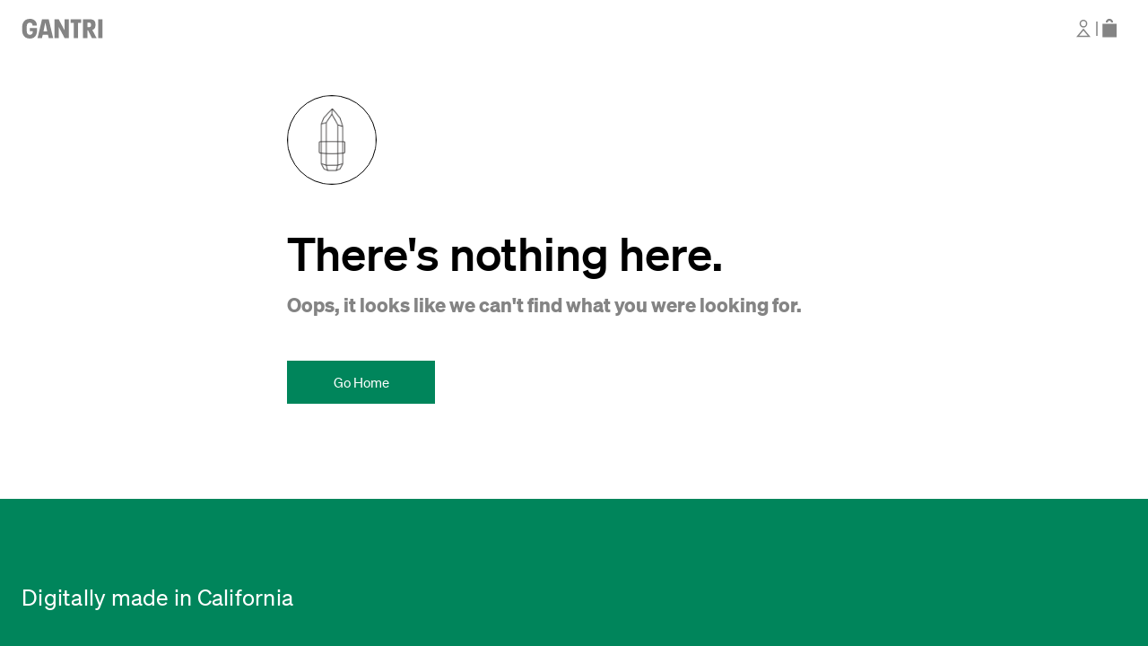

--- FILE ---
content_type: text/html; charset=utf-8
request_url: https://www.gantri.com/products/10029/dripper-table-light-by-quan-li?sku=10029-md-fog
body_size: 15423
content:
<!DOCTYPE html><html class="__variable_032087 __variable_ac078a __variable_407147 __variable_a16984 __variable_6fe93e __variable_d27816" lang="en"><head><meta charSet="utf-8"/><title>Artful lighting, digitally made | Gantri</title><meta name="description" content="Beautifully designed, sustainably made. Discover lighting by internationally renowned designers."/><meta name="twitter:card" content="summary_large_image"/><meta name="twitter:site" content="@gantri"/><meta name="twitter:creator" content="@gantri"/><meta property="fb:app_id" content="352853421582384"/><meta property="og:title" content="Artful lighting, digitally made | Gantri"/><meta property="og:description" content="Beautifully designed, sustainably made. Discover lighting by internationally renowned designers."/><meta property="og:type" content="website"/><meta property="og:image" content="https://gantri.com/logo-large.png"/><meta property="og:image:alt" content="Gantri logo"/><meta property="og:locale" content="en"/><meta property="og:site_name" content="Gantri"/><meta content="width=device-width, initial-scale=1.0, minimum-scale=0.5, maximum-scale=1.0" name="viewport"/><meta content="b13a53a25315297a8ec133ee13140a63" name="p:domain_verify"/><meta content="false" name="pinterest-rich-pin"/><meta name="robots" content="index,follow"/><meta property="og:url" content="https://gantri.com/products/[id]/[skuInfo]"/><link rel="canonical" href="https://gantri.com/products/[id]/[skuInfo]"/><meta name="next-head-count" content="20"/><link href="/favicon.png" rel="icon" type="image/x-icon"/><link href="https://gantri.com" rel="preconnect"/><meta charSet="utf-8"/><noscript><img alt="" height="1" src="https://ct.pinterest.com/v3/?tid=2612590457659&amp;noscript=1" style="display:none" width="1"/></noscript><script>
                (function(a,b,c,d,e,f,g){e['ire_o']=c;e[c]=e[c]||function(){(e[c].a=e[c].a||[]).push(arguments)};f=d.createElement(b);g=d.getElementsByTagName(b)[0];f.async=1;f.src=a;g.parentNode.insertBefore(f,g);})('https://utt.impactcdn.com/A4298895-c8c5-46d1-ab6c-bf8a10c2cfe61.js','script','ire',document,window); 
              </script><script id="thoughtmetricscript">
              !function(t,e,i){if(!t.thoughtmetric){t.thoughtmetricQueue=t.thoughtmetricQueue||[],t.thoughtmetric=t.thoughtmetric||function(){t.thoughtmetricQueue.push(arguments)};var u=e.createElement("script");u.async=!0,u.src="https://bsxghu.gantri.com/tmpixel.min.js";var h=e.getElementsByTagName("script")[0];h.parentNode.insertBefore(u,h)}}(window,document); thoughtmetric("init","ID-fdac54a6b82170d5"); thoughtmetric("proxy","bsxghu.gantri.com");
              </script><link rel="preload" href="/_next/static/media/739c2d8941231bb4-s.p.woff2" as="font" type="font/woff2" crossorigin="anonymous" data-next-font="size-adjust"/><link rel="preload" href="/_next/static/media/93fc037fd72d34ea-s.p.woff2" as="font" type="font/woff2" crossorigin="anonymous" data-next-font="size-adjust"/><link rel="preload" href="/_next/static/media/894dc67b18c8415c-s.p.woff2" as="font" type="font/woff2" crossorigin="anonymous" data-next-font="size-adjust"/><link rel="preload" href="/_next/static/media/85fd8113acc9388e-s.p.woff2" as="font" type="font/woff2" crossorigin="anonymous" data-next-font="size-adjust"/><link rel="preload" href="/_next/static/media/188a7649aae6192e-s.p.woff2" as="font" type="font/woff2" crossorigin="anonymous" data-next-font="size-adjust"/><script id="vwoCode" data-nscript="beforeInteractive">
                window._vwo_code || (function() {
                var account_id=946672,
                version=2.1,
                settings_tolerance=2000,
                hide_element='body',
                hide_element_style = 'opacity:0 !important;filter:alpha(opacity=0) !important;background:none !important;transition:none !important;',
                /* DO NOT EDIT BELOW THIS LINE */
                f=false,w=window,d=document,v=d.querySelector('#vwoCode'),cK='_vwo_'+account_id+'_settings',cc={};try{var c=JSON.parse(localStorage.getItem('_vwo_'+account_id+'_config'));cc=c&&typeof c==='object'?c:{}}catch(e){}var stT=cc.stT==='session'?w.sessionStorage:w.localStorage;code={nonce:v&&v.nonce,use_existing_jquery:function(){return typeof use_existing_jquery!=='undefined'?use_existing_jquery:undefined},library_tolerance:function(){return typeof library_tolerance!=='undefined'?library_tolerance:undefined},settings_tolerance:function(){return cc.sT||settings_tolerance},hide_element_style:function(){return'{'+(cc.hES||hide_element_style)+'}'},hide_element:function(){if(performance.getEntriesByName('first-contentful-paint')[0]){return''}return typeof cc.hE==='string'?cc.hE:hide_element},getVersion:function(){return version},finish:function(e){if(!f){f=true;var t=d.getElementById('_vis_opt_path_hides');if(t)t.parentNode.removeChild(t);if(e)(new Image).src='https://dev.visualwebsiteoptimizer.com/ee.gif?a='+account_id+e}},finished:function(){return f},addScript:function(e){var t=d.createElement('script');t.type='text/javascript';if(e.src){t.src=e.src}else{t.text=e.text}v&&t.setAttribute('nonce',v.nonce);d.getElementsByTagName('head')[0].appendChild(t)},load:function(e,t){var n=this.getSettings(),i=d.createElement('script'),r=this;t=t||{};if(n){i.textContent=n;d.getElementsByTagName('head')[0].appendChild(i);if(!w.VWO||VWO.caE){stT.removeItem(cK);r.load(e)}}else{var o=new XMLHttpRequest;o.open('GET',e,true);o.withCredentials=!t.dSC;o.responseType=t.responseType||'text';o.onload=function(){if(t.onloadCb){return t.onloadCb(o,e)}if(o.status===200||o.status===304){w._vwo_code.addScript({text:o.responseText})}else{w._vwo_code.finish('&e=loading_failure:'+e)}};o.onerror=function(){if(t.onerrorCb){return t.onerrorCb(e)}w._vwo_code.finish('&e=loading_failure:'+e)};o.send()}},getSettings:function(){try{var e=stT.getItem(cK);if(!e){return}e=JSON.parse(e);if(Date.now()>e.e){stT.removeItem(cK);return}return e.s}catch(e){return}},init:function(){if(d.URL.indexOf('__vwo_disable__')>-1)return;var e=this.settings_tolerance();w._vwo_settings_timer=setTimeout(function(){w._vwo_code.finish();stT.removeItem(cK)},e);var t;if(this.hide_element()!=='body'){t=d.createElement('style');var n=this.hide_element(),i=n?n+this.hide_element_style():'',r=d.getElementsByTagName('head')[0];t.setAttribute('id','_vis_opt_path_hides');v&&t.setAttribute('nonce',v.nonce);t.setAttribute('type','text/css');if(t.styleSheet)t.styleSheet.cssText=i;else t.appendChild(d.createTextNode(i));r.appendChild(t)}else{t=d.getElementsByTagName('head')[0];var i=d.createElement('div');i.style.cssText='z-index: 2147483647 !important;position: fixed !important;left: 0 !important;top: 0 !important;width: 100% !important;height: 100% !important;background: white !important;';i.setAttribute('id','_vis_opt_path_hides');i.classList.add('_vis_hide_layer');t.parentNode.insertBefore(i,t.nextSibling)}var o=window._vis_opt_url||d.URL,s='https://dev.visualwebsiteoptimizer.com/j.php?a='+account_id+'&u='+encodeURIComponent(o)+'&vn='+version;if(w.location.search.indexOf('_vwo_xhr')!==-1){this.addScript({src:s})}else{this.load(s+'&x=true')}}};w._vwo_code=code;code.init();})();(function(){var i=window;function t(){if(i._vwo_code){var e=t.hidingStyle=document.getElementById('_vis_opt_path_hides')||t.hidingStyle;if(!i._vwo_code.finished()&&!_vwo_code.libExecuted&&(!i.VWO||!VWO.dNR)){if(!document.getElementById('_vis_opt_path_hides')){document.getElementsByTagName('head')[0].appendChild(e)}requestAnimationFrame(t)}}}t()})();
              </script><script id="eventsInitializer" data-nscript="beforeInteractive">
                window.uetq = window.uetq || []; window.VWO = window.VWO || [];
                window.VWO.event = window.VWO.event || function (...args) { window.VWO.push(['event', ...args]);};
            </script><link rel="preload" href="/_next/static/css/59318bd45844afdc.css" as="style"/><link rel="stylesheet" href="/_next/static/css/59318bd45844afdc.css" data-n-g=""/><noscript data-n-css=""></noscript><script defer="" nomodule="" src="/_next/static/chunks/polyfills-42372ed130431b0a.js"></script><script src="/_next/static/chunks/webpack-47295ae5ee9d5929.js" defer=""></script><script src="/_next/static/chunks/framework-ffce28cea479a93e.js" defer=""></script><script src="/_next/static/chunks/main-c1e07b6011c6937d.js" defer=""></script><script src="/_next/static/chunks/pages/_app-4c9bba52dcd0eda9.js" defer=""></script><script src="/_next/static/chunks/pages/products/%5Bid%5D/%5BskuInfo%5D-10f2f0faec6bac60.js" defer=""></script><script src="/_next/static/Z-U96W9LOWSJRqzt8Gk6j/_buildManifest.js" defer=""></script><script src="/_next/static/Z-U96W9LOWSJRqzt8Gk6j/_ssgManifest.js" defer=""></script><style data-styled="" data-styled-version="5.3.11">*,*::before,*::after{margin:0;padding:0;box-sizing:inherit;outline:none;}/*!sc*/
html{font-size:62.5%;}/*!sc*/
:root{--blue-50:#F1F5FE;--blue-100:#ECF1FF;--blue-200:#BDCFFF;--blue-300:#7393E8;--blue-400:#335DC9;--blue-500:#151852;--blue-800:#243358;--blue-900:#222C47;--gold-100:#FCF3E6;--gold-200:#EAD0AF;--gold-300:#D5AF7B;--gold-400:#BF8E47;--gold-500:#946A18;--green-100:#DFFBEC;--green-200:#9FF4C7;--green-300:#00cc88;--green-400:#00855B;--green-500:#006646;--green-800:#0F4B38;--green-900:#28352F;--mono-050:#F8F8F8;--mono-100:#F0F0F0;--mono-200:#DFDFDF;--mono-300:#CECECE;--mono-400:#A1A1A1;--mono-500:#848484;--mono-600:#8F8C8B;--mono-700:#686868;--mono-800:#343434;--mono-900:#1C1C1C;--mono-black:#000000;--mono-white:#FFFFFF;--pink-300:#FFD8F4;--pink-400:#FFB1BA;--pink-500:#E00C7B;--red-100:#FFF0F1;--red-200:#FFCBD0;--red-300:#F47783;--red-400:#D43444;--red-500:#9A2924;--red-800:#5C242A;--red-900:#4A2226;--translucent-black-t1:#1C1C1CB2;--translucent-black-t2:#1C1C1C99;--translucent-cream:rgba(245,245,245,0.2);--translucent-white:rgba(255,255,255,0.7);--yellow-100:#FFFBF2;--yellow-200:#FFF5DB;--yellow-300:#FFECB4;--yellow-400:#FFC658;--yellow-500:#BD8C02;--yellow-800:#6A5F41;--yellow-900:#544C37;--product-blossompink:#cb8c7b;--product-canyon:#a12928;--product-carbon:#2e2f31;--product-cobalt:#003AA5;--product-coral:#dccfca;--product-fog:#7C878E;--product-forest:#3d4e4a;--product-gantri:#00855b;--product-glossysnowwhite:#fff;--product-hibiscus:#A50050;--product-meadow:#c4cdba;--product-midnight:#254167;--product-mist:#C1C6C8;--product-mustard:#D19000;--product-olive:#5E6738;--product-peach:#f3cfb3;--product-persimmon:#f27d3b;--product-poppy:#E10600;--product-sage:#6e9870;--product-sand:#dfd5be;--product-sedona:#89431f;--product-sky:#c6d1d5;--product-smoke:#83786F;--product-snow:#f1f1f1;--product-sproutgreen:#d1d53c;--product-stone:#e1dbd6;--product-sunrise:#f1bd56;--product-walnut:#63513D;--text-alert:#D43444;--text-alt:#FFFFFF;--text-link:#00855B;--text-success:#335DC9;--text-t1:#000000;--text-t2:#848484;--text-t3:#CECECE;--text-warning:#BF8E47;--surface-primary:#FFFFFF;--surface-primary-alt:#F8F8F8;--surface-secondary:#F0F0F0;--surface-tertiary:#DFDFDF;--surface-quaternary:#A1A1A1;--surface-warm-grey:#F5F3F1;--divider-alert:#D43444;--divider-t1:#DFDFDF;--divider-t2:#A1A1A1;--divider-t3:#1C1C1C;--divider-t4:#686868;--icon-alert:#D43444;--icon-alt:#FFFFFF;--icon-link:#00855B;--icon-success:#335DC9;--icon-t1:#848484;--icon-t2:#1C1C1C;--icon-t3:#CECECE;--icon-warning:#BF8E47;--icon-white:#FFFFFF;--spacing-half-x:4px;--spacing-10x:8rem;--spacing-11x:8.8rem;--spacing-12x:9.6rem;--spacing-13x:10.4rem;--spacing-14x:11.2rem;--spacing-15x:12rem;--spacing-16x:12.8rem;--spacing-17x:13.6rem;--spacing-18x:14.4rem;--spacing-19x:15.2rem;--spacing-20x:16rem;--spacing-24x:19.2rem;--spacing-2x:1.6rem;--spacing-3x:2.4rem;--spacing-4x:3.2rem;--spacing-5x:4rem;--spacing-6x:4.8rem;--spacing-7x:5.6rem;--spacing-8x:6.4rem;--spacing-9x:7.2rem;--spacing-x:0.8rem;--button-primary-background:#00855B;--button-primary-background-hover:#006646;--button-primary-background-active:#28352F;--button-primary-background-disabled:#F0F0F0;--button-primary-border:#00855B;--button-primary-border-hover:#0F4B38;--button-primary-border-active:#28352F;--button-primary-border-disabled:#F0F0F0;--button-primary-foreground:#FFFFFF;--button-primary-foreground-hover:#FFFFFF;--button-primary-foreground-active:#FFFFFF;--button-primary-foreground-disabled:#848484;--button-primary-processing-icon-color:#FFFFFF;--button-primary-processing-icon-color-opaque:rgba(255 255 255 / 20%);--button-secondary-background:transparent;--button-secondary-background-hover:#00855B;--button-secondary-background-active:#28352F;--button-secondary-background-disabled:transparent;--button-secondary-border:#00855B;--button-secondary-border-hover:#00855B;--button-secondary-border-active:#28352F;--button-secondary-border-disabled:#DFDFDF;--button-secondary-foreground:#00855B;--button-secondary-foreground-hover:#FFFFFF;--button-secondary-foreground-active:#FFFFFF;--button-secondary-foreground-disabled:#CECECE;--button-secondary-processing-icon-color:#00855B;--button-secondary-processing-icon-color-opaque:rgba(0 0 0 / 20%);--button-secondary-border-processing:#00855B;--button-tertiary-background:transparent;--button-tertiary-background-hover:#DFDFDF;--button-tertiary-background-active:#A1A1A1;--button-tertiary-background-disabled:transparent;--button-tertiary-border:#1C1C1C;--button-tertiary-border-active:#1C1C1C;--button-tertiary-border-disabled:#DFDFDF;--button-tertiary-foreground:#000000;--button-tertiary-foreground-hover:#000000;--button-tertiary-foreground-active:#000000;--button-tertiary-foreground-disabled:#CECECE;--button-tertiary-processing-icon-color:#00855B;--button-tertiary-processing-icon-color-opaque:rgba(0 0 0 / 20%);--button-tertiary-border-processing:#00855B;--button-ghost-background:transparent;--button-ghost-background-hover:#DFDFDF;--button-ghost-background-active:#A1A1A1;--button-ghost-background-disabled:transparent;--button-ghost-border:transparent;--button-ghost-border-hover:#DFDFDF;--button-ghost-border-active:#A1A1A1;--button-ghost-border-disabled:transparent;--button-ghost-foreground:#00855B;--button-ghost-foreground-hover:#00855B;--button-ghost-foreground-active:#00855B;--button-ghost-foreground-disabled:#CECECE;--button-ghost-processing-icon-color:#00855B;--button-ghost-processing-icon-color-opaque:rgba(0 0 0 / 20%);--button-primaryalert-background:#D43444;--button-primaryalert-background-hover:#9A2924;--button-primaryalert-background-active:#5C242A;--button-primaryalert-background-disabled:#FFF0F1;--button-primaryalert-border:#D43444;--button-primaryalert-border-hover:#9A2924;--button-primaryalert-border-active:#5C242A;--button-primaryalert-border-disabled:#FFF0F1;--button-primaryalert-foreground:#FFFFFF;--button-primaryalert-foreground-hover:#FFFFFF;--button-primaryalert-foreground-active:#FFFFFF;--button-primaryalert-foreground-disabled:#848484;--button-primaryalert-processing-icon-color:#FFFFFF;--button-primaryalert-processing-icon-color-opaque:rgba(255 255 255 / 20%);--button-primaryalert-border-processing:#D43444;--button-primarycontrast-background:#FFFFFF;--button-primarycontrast-background-hover:#DFDFDF;--button-primarycontrast-background-active:#686868;--button-primarycontrast-background-disabled:#A1A1A1;--button-primarycontrast-border:#FFFFFF;--button-primarycontrast-border-hover:#A1A1A1;--button-primarycontrast-border-active:#686868;--button-primarycontrast-border-disabled:#A1A1A1;--button-primarycontrast-foreground:#000000;--button-primarycontrast-foreground-hover:#000000;--button-primarycontrast-foreground-active:#000000;--button-primarycontrast-foreground-disabled:#848484;--button-primarycontrast-processing-icon-color:#00855B;--button-primarycontrast-processing-icon-color-opaque:rgba(0 0 0 / 20%);--button-secondarycontrast-background:transparent;--button-secondarycontrast-background-hover:#FFFFFF;--button-secondarycontrast-background-active:#A1A1A1;--button-secondarycontrast-background-disabled:transparent;--button-secondarycontrast-border:#FFFFFF;--button-secondarycontrast-border-hover:#FFFFFF;--button-secondarycontrast-border-active:#A1A1A1;--button-secondarycontrast-border-disabled:#DFDFDF;--button-secondarycontrast-foreground:#FFFFFF;--button-secondarycontrast-foreground-hover:#000000;--button-secondarycontrast-foreground-active:#000000;--button-secondarycontrast-foreground-disabled:#CECECE;--button-secondarycontrast-processing-icon-color:#FFFFFF;--button-secondarycontrast-processing-icon-color-opaque:rgba(255 255 255 / 20%);--button-secondarycontrast-border-processing:#DFDFDF;--button-ghostcontrast-background:#343434;--button-ghostcontrast-background-hover:#686868;--button-ghostcontrast-background-active:#343434;--button-ghostcontrast-background-disabled:transparent;--button-ghostcontrast-border:transparent;--button-ghostcontrast-border-hover:transparent;--button-ghostcontrast-border-active:transparent;--button-ghostcontrast-border-disabled:#DFDFDF;--button-ghostcontrast-foreground:#FFFFFF;--button-ghostcontrast-foreground-hover:#FFFFFF;--button-ghostcontrast-foreground-active:#FFFFFF;--button-ghostcontrast-foreground-disabled:#CECECE;--button-ghostcontrast-processing-icon-color:#FFFFFF;--button-ghostcontrast-processing-icon-color-opaque:rgba(255 255 255 / 20%);--breakpoint-sm:40.06em;--breakpoint-md:64em;--breakpoint-lg:75em;}/*!sc*/
body{font-family:var(--font-buch),'Helvetica',sans-serif;box-sizing:border-box;line-height:2.2rem;font-size:1.5rem;}/*!sc*/
*{font-family:var(--font-buch),'Helvetica',sans-serif;line-height:2.2rem;font-size:1.5rem;box-sizing:border-box;font-smoothing:antialiased;-moz-font-smoothing:antialiased;-webkit-font-smoothing:antialiased;-moz-osx-font-smoothing:grayscale;-webkit-tap-highlight-color:transparent;}/*!sc*/
strong{font-size:inherit;font-family:var(--font-extrafett),'Helvetica',sans-serif;}/*!sc*/
a,a:active,a:visited{-webkit-text-decoration:none;text-decoration:none;cursor:pointer;}/*!sc*/
a.affirm-modal-trigger:hover,a:active.affirm-modal-trigger:hover,a:visited.affirm-modal-trigger:hover{-webkit-text-decoration:underline;text-decoration:underline;}/*!sc*/
svg{overflow:visible;}/*!sc*/
#fb-root{z-index:999;display:block;}/*!sc*/
input:-webkit-autofill,select:-webkit-autofill,input:-webkit-autofill:hover,select:-webkit-autofill:hover,input:-webkit-autofill:focus,select:-webkit-autofill:focus,input:-webkit-autofill:active,select:-webkit-autofill:active{-webkit-box-shadow:0 0 0 30px white inset !important;}/*!sc*/
data-styled.g1[id="sc-global-gWmEJC1"]{content:"sc-global-gWmEJC1,"}/*!sc*/
.cDHPoL{width:2.4rem;height:2.4rem;cursor:pointer;position:relative;top:unset;bottom:unset;right:unset;left:unset;}/*!sc*/
@media (max-width:1024px){.cDHPoL{width:2.4rem;height:2.4rem;}}/*!sc*/
@media (max-width:720px){.cDHPoL{width:2.4rem;height:2.4rem;}}/*!sc*/
.drDoOL{width:9.1rem;height:2.2rem;cursor:pointer;position:relative;top:unset;bottom:unset;right:unset;left:unset;}/*!sc*/
@media (max-width:1024px){.drDoOL{width:9.1rem;height:2.2rem;}}/*!sc*/
@media (max-width:720px){.drDoOL{width:8rem;height:1.96rem;}}/*!sc*/
.kTlaZt{width:2.4rem;height:2.4rem;cursor:unset;position:relative;top:unset;bottom:unset;right:unset;left:unset;}/*!sc*/
@media (max-width:1024px){.kTlaZt{width:2.4rem;height:2.4rem;}}/*!sc*/
@media (max-width:720px){.kTlaZt{width:2.4rem;height:2.4rem;}}/*!sc*/
.dTAVTm{width:2.4rem;height:2.4rem;cursor:pointer;position:relative;top:-1px;bottom:unset;right:unset;left:unset;}/*!sc*/
@media (max-width:1024px){.dTAVTm{width:2.4rem;height:2.4rem;}}/*!sc*/
@media (max-width:720px){.dTAVTm{width:2.4rem;height:2.4rem;}}/*!sc*/
.laaBDB{width:1.6rem;height:1.6rem;cursor:unset;position:relative;top:unset;bottom:unset;right:unset;left:unset;}/*!sc*/
@media (max-width:1024px){.laaBDB{width:1.6rem;height:1.6rem;}}/*!sc*/
@media (max-width:720px){.laaBDB{width:1.6rem;height:1.6rem;}}/*!sc*/
.iKvhrl{width:4rem;height:4rem;cursor:unset;position:relative;top:unset;bottom:unset;right:unset;left:unset;}/*!sc*/
@media (max-width:1024px){.iKvhrl{width:4rem;height:4rem;}}/*!sc*/
@media (max-width:720px){.iKvhrl{width:4rem;height:4rem;}}/*!sc*/
data-styled.g5[id="StyledSvgIcon-sc-1jh49e-0"]{content:"cDHPoL,drDoOL,kTlaZt,dTAVTm,laaBDB,iKvhrl,"}/*!sc*/
.hIlYnH{position:relative;padding:unset;border-radius:unset;height:unset;max-width:unset;}/*!sc*/
@media (max-width:1024px){.hIlYnH{padding:unset;border-radius:unset;height:unset;max-width:unset;}}/*!sc*/
@media (max-width:720px){.hIlYnH{padding:unset;border-radius:unset;height:unset;max-width:unset;}}/*!sc*/
.bwijaP{position:relative;padding:unset;border-radius:unset;height:unset;max-width:var(--vw);}/*!sc*/
@media (max-width:1024px){.bwijaP{padding:unset;border-radius:unset;height:unset;max-width:var(--vw);}}/*!sc*/
@media (max-width:720px){.bwijaP{padding:unset;border-radius:unset;height:unset;max-width:var(--vw);}}/*!sc*/
.aTlY{position:relative;margin-left:auto;margin-right:auto;width:100%;max-width:var(--vw);}/*!sc*/
@media (max-width:1024px){.aTlY{margin-left:auto;margin-right:auto;width:100%;max-width:var(--vw);}}/*!sc*/
@media (max-width:720px){.aTlY{margin-left:auto;margin-right:auto;width:100%;max-width:var(--vw);}}/*!sc*/
.biXyNd{position:relative;width:100%;height:100%;max-width:var(--vw);}/*!sc*/
@media (max-width:1024px){.biXyNd{width:100%;height:100%;max-width:var(--vw);}}/*!sc*/
@media (max-width:720px){.biXyNd{width:100%;height:100%;max-width:var(--vw);}}/*!sc*/
.gxxnPt{position:relative;padding:unset;padding-top:4.8rem;border-radius:unset;height:unset;max-width:var(--vw);}/*!sc*/
@media (max-width:1024px){.gxxnPt{padding:unset;padding-top:3.2rem;border-radius:unset;height:unset;max-width:var(--vw);}}/*!sc*/
@media (max-width:720px){.gxxnPt{padding:unset;padding-top:3.2rem;border-radius:unset;height:unset;max-width:var(--vw);}}/*!sc*/
.VjvHj{position:relative;max-width:var(--vw);}/*!sc*/
@media (max-width:1024px){.VjvHj{min-width:50%;max-width:var(--vw);}}/*!sc*/
@media (max-width:720px){.VjvHj{min-width:50%;max-width:var(--vw);}}/*!sc*/
.eUUyPU{position:relative;padding:unset;border-radius:unset;height:unset;max-width:var(--vw);}/*!sc*/
@media (max-width:1024px){.eUUyPU{padding:unset;padding-top:3.2rem;border-radius:unset;height:unset;max-width:var(--vw);}}/*!sc*/
@media (max-width:720px){.eUUyPU{padding:unset;padding-top:3.2rem;border-radius:unset;height:unset;max-width:var(--vw);}}/*!sc*/
.mABSP{position:relative;padding-left:2.4rem;padding-right:2.4rem;padding-top:2.4rem;padding-bottom:2.4rem;max-width:var(--vw);}/*!sc*/
@media (max-width:1024px){.mABSP{padding-left:1.6rem;padding-right:1.6rem;padding-top:1.6rem;padding-bottom:1.6rem;max-width:var(--vw);}}/*!sc*/
@media (max-width:720px){.mABSP{padding-left:1.6rem;padding-right:1.6rem;padding-top:1.6rem;padding-bottom:1.6rem;max-width:var(--vw);}}/*!sc*/
data-styled.g6[id="StyledBoxContainer-sc-1k2wf0b-0"]{content:"hIlYnH,bwijaP,aTlY,biXyNd,gxxnPt,VjvHj,eUUyPU,mABSP,"}/*!sc*/
.hlYxIL{color:#000000;cursor:unset;font-family:var(--font-kraftig),"Helvetica",sans-serif;font-size:5.2rem;line-height:5.6rem;font-weight:400;-webkit-letter-spacing:undefined;-moz-letter-spacing:undefined;-ms-letter-spacing:undefined;letter-spacing:undefined;white-space:inherit;display:block;}/*!sc*/
@media (max-width:1024px){.hlYxIL{font-family:var(--font-kraftig),"Helvetica",sans-serif;font-size:3.2rem;line-height:3.6rem;font-weight:400;-webkit-letter-spacing:undefined;-moz-letter-spacing:undefined;-ms-letter-spacing:undefined;letter-spacing:undefined;white-space:inherit;display:block;}}/*!sc*/
@media (max-width:720px){.hlYxIL{font-family:var(--font-kraftig),"Helvetica",sans-serif;font-size:3.2rem;line-height:3.6rem;font-weight:400;-webkit-letter-spacing:undefined;-moz-letter-spacing:undefined;-ms-letter-spacing:undefined;letter-spacing:undefined;white-space:inherit;display:block;}}/*!sc*/
.hlYxIL a,.hlYxIL a:visited,.hlYxIL a:hover,.hlYxIL a:active{display:inline-block;font-size:inherit;line-height:inherit;color:#00855B;}/*!sc*/
.hlYxIL a:hover{-webkit-text-decoration:underline;text-decoration:underline;}/*!sc*/
.hlYxIL svg{position:relative;top:4px;}/*!sc*/
.fCIvex{color:#848484;cursor:unset;font-family:var(--font-dreiviertelfett),"Helvetica",sans-serif;font-size:2.2rem;line-height:2.8rem;font-weight:400;-webkit-letter-spacing:undefined;-moz-letter-spacing:undefined;-ms-letter-spacing:undefined;letter-spacing:undefined;white-space:inherit;display:block;}/*!sc*/
@media (max-width:1024px){.fCIvex{font-family:var(--font-dreiviertelfett),"Helvetica",sans-serif;font-size:1.8rem;line-height:2.2rem;font-weight:400;-webkit-letter-spacing:undefined;-moz-letter-spacing:undefined;-ms-letter-spacing:undefined;letter-spacing:undefined;white-space:inherit;display:block;}}/*!sc*/
@media (max-width:720px){.fCIvex{font-family:var(--font-dreiviertelfett),"Helvetica",sans-serif;font-size:1.8rem;line-height:2.2rem;font-weight:400;-webkit-letter-spacing:undefined;-moz-letter-spacing:undefined;-ms-letter-spacing:undefined;letter-spacing:undefined;white-space:inherit;display:block;}}/*!sc*/
.fCIvex a,.fCIvex a:visited,.fCIvex a:hover,.fCIvex a:active{display:inline-block;font-size:inherit;line-height:inherit;color:#00855B;}/*!sc*/
.fCIvex a:hover{-webkit-text-decoration:underline;text-decoration:underline;}/*!sc*/
.fCIvex svg{position:relative;top:4px;}/*!sc*/
.kXgRkZ{color:#000000;cursor:unset;font-family:var(--font-buch),"Helvetica",sans-serif;font-size:1.5rem;line-height:unset;font-weight:400;-webkit-letter-spacing:undefined;-moz-letter-spacing:undefined;-ms-letter-spacing:undefined;letter-spacing:undefined;white-space:nowrap;display:contents;}/*!sc*/
@media (max-width:1024px){.kXgRkZ{font-family:var(--font-buch),"Helvetica",sans-serif;font-size:1.5rem;line-height:unset;font-weight:400;-webkit-letter-spacing:undefined;-moz-letter-spacing:undefined;-ms-letter-spacing:undefined;letter-spacing:undefined;white-space:nowrap;display:contents;}}/*!sc*/
@media (max-width:720px){.kXgRkZ{font-family:var(--font-buch),"Helvetica",sans-serif;font-size:1.5rem;line-height:unset;font-weight:400;-webkit-letter-spacing:undefined;-moz-letter-spacing:undefined;-ms-letter-spacing:undefined;letter-spacing:undefined;white-space:nowrap;display:contents;}}/*!sc*/
.kXgRkZ a,.kXgRkZ a:visited,.kXgRkZ a:hover,.kXgRkZ a:active{display:inline-block;font-size:inherit;line-height:inherit;color:#00855B;}/*!sc*/
.kXgRkZ a:hover{-webkit-text-decoration:underline;text-decoration:underline;}/*!sc*/
.kXgRkZ svg{position:relative;top:4px;}/*!sc*/
.eaRCyX{color:#FFFFFF;cursor:unset;font-family:var(--font-buch),"Helvetica",sans-serif;font-size:2.5rem;line-height:115%;font-weight:400;-webkit-letter-spacing:0.25px;-moz-letter-spacing:0.25px;-ms-letter-spacing:0.25px;letter-spacing:0.25px;white-space:inherit;display:block;}/*!sc*/
@media (max-width:1024px){.eaRCyX{font-family:var(--font-buch),"Helvetica",sans-serif;font-size:2.2rem;line-height:2.64rem;font-weight:400;-webkit-letter-spacing:0.022rem;-moz-letter-spacing:0.022rem;-ms-letter-spacing:0.022rem;letter-spacing:0.022rem;white-space:inherit;display:block;}}/*!sc*/
@media (max-width:720px){.eaRCyX{font-family:var(--font-buch),"Helvetica",sans-serif;font-size:2rem;line-height:2.4rem;font-weight:400;-webkit-letter-spacing:0.02rem;-moz-letter-spacing:0.02rem;-ms-letter-spacing:0.02rem;letter-spacing:0.02rem;white-space:inherit;display:block;}}/*!sc*/
.eaRCyX a,.eaRCyX a:visited,.eaRCyX a:hover,.eaRCyX a:active{display:inline-block;font-size:inherit;line-height:inherit;color:#00855B;}/*!sc*/
.eaRCyX a:hover{-webkit-text-decoration:underline;text-decoration:underline;}/*!sc*/
.eaRCyX svg{position:relative;top:4px;}/*!sc*/
.kThXBX{color:rgba(255,255,255,0.5);cursor:unset;font-family:var(--font-buch),"Helvetica",sans-serif;font-size:1.6rem;line-height:150%;font-weight:400;-webkit-letter-spacing:0.16px;-moz-letter-spacing:0.16px;-ms-letter-spacing:0.16px;letter-spacing:0.16px;white-space:inherit;display:block;padding-bottom:0.8rem;}/*!sc*/
@media (max-width:1024px){.kThXBX{font-family:var(--font-buch),"Helvetica",sans-serif;font-size:1.5rem;line-height:1.8rem;font-weight:400;-webkit-letter-spacing:0.015rem;-moz-letter-spacing:0.015rem;-ms-letter-spacing:0.015rem;letter-spacing:0.015rem;white-space:inherit;display:block;padding-bottom:0.8rem;}}/*!sc*/
@media (max-width:720px){.kThXBX{font-family:var(--font-buch),"Helvetica",sans-serif;font-size:1.4rem;line-height:1.75rem;font-weight:400;-webkit-letter-spacing:0.014rem;-moz-letter-spacing:0.014rem;-ms-letter-spacing:0.014rem;letter-spacing:0.014rem;white-space:inherit;display:block;padding-bottom:0.8rem;}}/*!sc*/
.kThXBX a,.kThXBX a:visited,.kThXBX a:hover,.kThXBX a:active{display:inline-block;font-size:inherit;line-height:inherit;color:#00855B;}/*!sc*/
.kThXBX a:hover{-webkit-text-decoration:underline;text-decoration:underline;}/*!sc*/
.kThXBX svg{position:relative;top:4px;}/*!sc*/
.haBXOn{color:#FFFFFF;-webkit-text-decoration:none;text-decoration:none;cursor:unset;font-family:var(--font-buch),"Helvetica",sans-serif;font-size:1.6rem;line-height:2.4rem;font-weight:400;-webkit-letter-spacing:0.16px;-moz-letter-spacing:0.16px;-ms-letter-spacing:0.16px;letter-spacing:0.16px;white-space:inherit;display:undefined;}/*!sc*/
@media (max-width:1024px){.haBXOn{font-family:var(--font-buch),"Helvetica",sans-serif;font-size:1.5rem;line-height:1.85rem;font-weight:400;-webkit-letter-spacing:0.015rem;-moz-letter-spacing:0.015rem;-ms-letter-spacing:0.015rem;letter-spacing:0.015rem;white-space:inherit;display:undefined;}}/*!sc*/
@media (max-width:720px){.haBXOn{font-family:var(--font-buch),"Helvetica",sans-serif;font-size:1.4rem;line-height:1.75rem;font-weight:400;-webkit-letter-spacing:0.014rem;-moz-letter-spacing:0.014rem;-ms-letter-spacing:0.014rem;letter-spacing:0.014rem;white-space:inherit;display:undefined;}}/*!sc*/
.haBXOn a,.haBXOn a:visited,.haBXOn a:hover,.haBXOn a:active{display:inline-block;font-size:inherit;line-height:inherit;color:#00855B;}/*!sc*/
.haBXOn a:hover{-webkit-text-decoration:underline;text-decoration:underline;}/*!sc*/
.haBXOn svg{position:relative;top:4px;}/*!sc*/
.groSFB{color:rgba(255,255,255,0.5);cursor:unset;font-family:var(--font-buch),"Helvetica",sans-serif;font-size:1.2rem;line-height:1.5rem;font-weight:400;-webkit-letter-spacing:undefined;-moz-letter-spacing:undefined;-ms-letter-spacing:undefined;letter-spacing:undefined;white-space:inherit;display:block;}/*!sc*/
@media (max-width:1024px){.groSFB{font-family:var(--font-buch),"Helvetica",sans-serif;font-size:1.2rem;line-height:1.5rem;font-weight:400;-webkit-letter-spacing:undefined;-moz-letter-spacing:undefined;-ms-letter-spacing:undefined;letter-spacing:undefined;white-space:inherit;display:block;}}/*!sc*/
@media (max-width:720px){.groSFB{font-family:var(--font-buch),"Helvetica",sans-serif;font-size:1.2rem;line-height:1.5rem;font-weight:400;-webkit-letter-spacing:undefined;-moz-letter-spacing:undefined;-ms-letter-spacing:undefined;letter-spacing:undefined;white-space:inherit;display:block;}}/*!sc*/
.groSFB a,.groSFB a:visited,.groSFB a:hover,.groSFB a:active{display:inline-block;font-size:inherit;line-height:inherit;color:#00855B;}/*!sc*/
.groSFB a:hover{-webkit-text-decoration:underline;text-decoration:underline;}/*!sc*/
.groSFB svg{position:relative;top:4px;}/*!sc*/
.crbwyE{color:#FFFFFF;-webkit-text-decoration:underline;text-decoration:underline;cursor:unset;font-family:var(--font-buch),"Helvetica",sans-serif;font-size:1.2rem;line-height:1.5rem;font-weight:400;-webkit-letter-spacing:0.012rem;-moz-letter-spacing:0.012rem;-ms-letter-spacing:0.012rem;letter-spacing:0.012rem;white-space:inherit;display:undefined;}/*!sc*/
@media (max-width:1024px){.crbwyE{font-family:var(--font-buch),"Helvetica",sans-serif;font-size:1.2rem;line-height:1.5rem;font-weight:400;-webkit-letter-spacing:0.012rem;-moz-letter-spacing:0.012rem;-ms-letter-spacing:0.012rem;letter-spacing:0.012rem;white-space:inherit;display:undefined;}}/*!sc*/
@media (max-width:720px){.crbwyE{font-family:var(--font-buch),"Helvetica",sans-serif;font-size:1.2rem;line-height:1.5rem;font-weight:400;-webkit-letter-spacing:0.012rem;-moz-letter-spacing:0.012rem;-ms-letter-spacing:0.012rem;letter-spacing:0.012rem;white-space:inherit;display:undefined;}}/*!sc*/
.crbwyE a,.crbwyE a:visited,.crbwyE a:hover,.crbwyE a:active{display:inline-block;font-size:inherit;line-height:inherit;color:#00855B;}/*!sc*/
.crbwyE a:hover{-webkit-text-decoration:underline;text-decoration:underline;}/*!sc*/
.crbwyE svg{position:relative;top:4px;}/*!sc*/
data-styled.g11[id="StyledText-sc-uyk9pj-0"]{content:"hlYxIL,fCIvex,kXgRkZ,eaRCyX,kThXBX,haBXOn,groSFB,crbwyE,"}/*!sc*/
.jyLLQr{cursor:pointer;-webkit-transition:0.05s ease-in;transition:0.05s ease-in;-webkit-user-select:none;-moz-user-select:none;-ms-user-select:none;user-select:none;min-width:-webkit-max-content;min-width:-moz-max-content;min-width:max-content;pointer-events:auto;background-color:var(--button-primary-background,#00855B);-webkit-transition:all 0.05s ease-in;transition:all 0.05s ease-in;border:1px solid;border-color:var(--button-primary-border,#00855B);}/*!sc*/
.jyLLQr,.jyLLQr:active,.jyLLQr:focus{display:-webkit-box;display:-webkit-flex;display:-ms-flexbox;display:flex;width:16.5rem;min-width:unset;border-radius:0;height:4.8rem;padding:1.2rem 2.4rem;position:relative;border-style:solid;}/*!sc*/
@media (max-width:1024px){.jyLLQr,.jyLLQr:active,.jyLLQr:focus{width:16.5rem;min-width:unset;border-radius:0;height:3.6rem;padding:0.8rem 1.2rem;}}/*!sc*/
@media (max-width:720px){.jyLLQr,.jyLLQr:active,.jyLLQr:focus{width:16.5rem;min-width:unset;border-radius:0;height:3.6rem;padding:0.8rem 1.2rem;}}/*!sc*/
.jyLLQr *{color:var(--button-primary-foreground,#FFFFFF) !important;}/*!sc*/
.jyLLQr [stroke]:not([stroke='none']){stroke:var(--button-primary-foreground,#FFFFFF);}/*!sc*/
.jyLLQr [fill]:not([fill='none']){fill:var(--button-primary-foreground,#FFFFFF);}/*!sc*/
.jyLLQr:hover{background-color:var(--button-primary-background-hover,#006646);border-color:var(--button-primary-border-hover,#0F4B38);}/*!sc*/
.jyLLQr:hover *{color:var(--button-primary-foreground-hover,#FFFFFF) !important;}/*!sc*/
.jyLLQr:hover [stroke]:not([stroke='none']){stroke:var(--button-primary-foreground-hover,#FFFFFF);}/*!sc*/
.jyLLQr:hover [fill]:not([fill='none']){fill:var(--button-primary-foreground-hover,#FFFFFF);}/*!sc*/
.jyLLQr:active{background-color:var(--button-primary-background-active,#28352F);border-color:var(--button-primary-border-active,#28352F);}/*!sc*/
.jyLLQr:active *{color:var(--button-primary-foreground-active,#FFFFFF) !important;}/*!sc*/
.jyLLQr:active [stroke]:not([stroke='none']){stroke:var(--button-primary-foreground-active,#FFFFFF);}/*!sc*/
.jyLLQr:active [fill]:not([fill='none']){fill:var(--button-primary-foreground-active,#FFFFFF);}/*!sc*/
.jyLLQr [data-icon-type='processing'] circle:first-child{stroke:var(--button-primary-processing-icon-color-opaque,rgba(255 255 255 / 20%));}/*!sc*/
.jyLLQr [data-icon-type='processing'] circle:nth-child(2){stroke:var(--button-primary-processing-icon-color,#FFFFFF);}/*!sc*/
data-styled.g19[id="StyledButton-sc-12w1zik-0"]{content:"jyLLQr,"}/*!sc*/
.ivbgGd{display:-webkit-inline-box;display:-webkit-inline-flex;display:-ms-inline-flexbox;display:inline-flex;-webkit-box-pack:center;-webkit-justify-content:center;-ms-flex-pack:center;justify-content:center;-webkit-align-items:center;-webkit-box-align:center;-ms-flex-align:center;align-items:center;width:100%;height:100%;-webkit-transform:translateY(0);-ms-transform:translateY(0);transform:translateY(0);opacity:1;-webkit-transition:0.05s ease-in;transition:0.05s ease-in;gap:0.6rem;}/*!sc*/
data-styled.g20[id="StyledButtonContent-sc-12w1zik-1"]{content:"ivbgGd,"}/*!sc*/
.gEXKuG{display:grid;display:none;text-align:left;}/*!sc*/
@media (max-width:1024px){.gEXKuG{display:grid;text-align:left;}}/*!sc*/
@media (max-width:720px){.gEXKuG{display:grid;text-align:left;}}/*!sc*/
.jgftuH{display:grid;text-align:left;}/*!sc*/
@media (max-width:1024px){.jgftuH{text-align:left;}}/*!sc*/
@media (max-width:720px){.jgftuH{text-align:left;}}/*!sc*/
.iElchw{display:grid;display:grid;text-align:left;}/*!sc*/
@media (max-width:1024px){.iElchw{display:none;text-align:left;}}/*!sc*/
@media (max-width:720px){.iElchw{display:none;text-align:left;}}/*!sc*/
.liuPzi{display:grid;text-align:left;grid-column:span 12;}/*!sc*/
@media (max-width:1024px){.liuPzi{text-align:left;padding-bottom:3.2rem;grid-column:span 6;grid-row:1;}}/*!sc*/
@media (max-width:720px){.liuPzi{text-align:left;padding-bottom:3.2rem;grid-column:span 6;grid-row:1;}}/*!sc*/
.eGaBpU{display:grid;text-align:left;-webkit-align-content:start;-ms-flex-line-pack:start;align-content:start;grid-column:span 3;}/*!sc*/
@media (max-width:1024px){.eGaBpU{text-align:left;-webkit-align-content:start;-ms-flex-line-pack:start;align-content:start;grid-column:span 3;grid-row:2;}}/*!sc*/
@media (max-width:720px){.eGaBpU{text-align:left;-webkit-align-content:start;-ms-flex-line-pack:start;align-content:start;grid-column:span 6;grid-row:2;}}/*!sc*/
.gnndPE{display:grid;text-align:left;grid-column:5 / span 7;}/*!sc*/
@media (max-width:1024px){.gnndPE{text-align:left;padding-top:3.2rem;grid-column:1 / span 6;grid-row:3;}}/*!sc*/
@media (max-width:720px){.gnndPE{text-align:left;padding-top:3.2rem;grid-column:1 / span 6;grid-row:3;}}/*!sc*/
.gBnvJn{display:grid;text-align:left;grid-column:5 / span 7;}/*!sc*/
@media (max-width:1024px){.gBnvJn{text-align:left;grid-column:1 / span 7;grid-row:4;}}/*!sc*/
@media (max-width:720px){.gBnvJn{text-align:left;grid-column:1 / span 7;grid-row:4;}}/*!sc*/
data-styled.g21[id="StyledCell-sc-hxvxkk-0"]{content:"gEXKuG,jgftuH,iElchw,liuPzi,eGaBpU,gnndPE,gBnvJn,"}/*!sc*/
.xRuOJ{display:grid;position:relative;grid-auto-flow:row;grid-template-columns:1fr max-content 1fr;grid-column-gap:2rem;grid-row-gap:unset;-webkit-align-content:start;-ms-flex-line-pack:start;align-content:start;-webkit-box-pack:justify;-webkit-justify-content:space-between;-ms-flex-pack:justify;justify-content:space-between;-webkit-align-items:start;-webkit-box-align:start;-ms-flex-align:start;align-items:start;max-width:var(--vw);min-height:6.4rem;background-color:unset;width:100%;height:unset;padding:unset;padding-left:2.4rem;padding-right:2.4rem;}/*!sc*/
@media (max-width:1024px){.xRuOJ{grid-auto-flow:row;grid-template-columns:1fr max-content 1fr;grid-column-gap:2rem;grid-row-gap:unset;-webkit-align-content:start;-ms-flex-line-pack:start;align-content:start;-webkit-box-pack:justify;-webkit-justify-content:space-between;-ms-flex-pack:justify;justify-content:space-between;-webkit-align-items:start;-webkit-box-align:start;-ms-flex-align:start;align-items:start;max-width:var(--vw);min-height:6.4rem;background-color:unset;width:100%;height:unset;padding:unset;padding-left:1.6rem;padding-right:1.6rem;}}/*!sc*/
@media (max-width:720px){.xRuOJ{grid-auto-flow:row;grid-template-columns:1fr max-content 1fr;grid-column-gap:2rem;grid-row-gap:unset;-webkit-align-content:start;-ms-flex-line-pack:start;align-content:start;-webkit-box-pack:justify;-webkit-justify-content:space-between;-ms-flex-pack:justify;justify-content:space-between;-webkit-align-items:start;-webkit-box-align:start;-ms-flex-align:start;align-items:start;max-width:var(--vw);min-height:6.4rem;background-color:unset;width:100%;height:unset;padding:unset;padding-left:1.6rem;padding-right:1.6rem;}}/*!sc*/
.kteYgZ{display:grid;position:relative;grid-auto-flow:row;grid-template-columns:unset;grid-column-gap:4.8rem;grid-row-gap:4.8rem;-webkit-align-content:center;-ms-flex-line-pack:center;align-content:center;-webkit-box-pack:unset;-webkit-justify-content:unset;-ms-flex-pack:unset;justify-content:unset;-webkit-align-items:center;-webkit-box-align:center;-ms-flex-align:center;align-items:center;justify-items:flex-start;background-color:unset;width:unset;height:100%;padding:unset;padding-left:25%;padding-right:25%;}/*!sc*/
@media (max-width:1024px){.kteYgZ{grid-auto-flow:row;grid-template-columns:unset;grid-column-gap:4.8rem;grid-row-gap:4.8rem;-webkit-align-content:center;-ms-flex-line-pack:center;align-content:center;-webkit-box-pack:unset;-webkit-justify-content:unset;-ms-flex-pack:unset;justify-content:unset;-webkit-align-items:center;-webkit-box-align:center;-ms-flex-align:center;align-items:center;justify-items:flex-start;background-color:unset;width:unset;height:100%;padding:unset;padding-left:2.4rem;padding-right:2.4rem;}}/*!sc*/
@media (max-width:720px){.kteYgZ{grid-auto-flow:row;grid-template-columns:unset;grid-column-gap:4.8rem;grid-row-gap:4.8rem;-webkit-align-content:center;-ms-flex-line-pack:center;align-content:center;-webkit-box-pack:unset;-webkit-justify-content:unset;-ms-flex-pack:unset;justify-content:unset;-webkit-align-items:center;-webkit-box-align:center;-ms-flex-align:center;align-items:center;justify-items:flex-start;background-color:unset;width:unset;height:100%;padding:unset;padding-left:1.6rem;padding-right:1.6rem;}}/*!sc*/
.bqWlsT{display:grid;position:relative;grid-auto-flow:row;grid-template-columns:unset;grid-column-gap:1.6rem;grid-row-gap:1.6rem;-webkit-align-content:start;-ms-flex-line-pack:start;align-content:start;-webkit-box-pack:unset;-webkit-justify-content:unset;-ms-flex-pack:unset;justify-content:unset;-webkit-align-items:center;-webkit-box-align:center;-ms-flex-align:center;align-items:center;background-color:unset;width:unset;height:100%;padding:unset;}/*!sc*/
@media (max-width:1024px){.bqWlsT{grid-auto-flow:row;grid-template-columns:unset;grid-column-gap:1.6rem;grid-row-gap:1.6rem;-webkit-align-content:start;-ms-flex-line-pack:start;align-content:start;-webkit-box-pack:unset;-webkit-justify-content:unset;-ms-flex-pack:unset;justify-content:unset;-webkit-align-items:center;-webkit-box-align:center;-ms-flex-align:center;align-items:center;background-color:unset;width:unset;height:100%;padding:unset;}}/*!sc*/
@media (max-width:720px){.bqWlsT{grid-auto-flow:row;grid-template-columns:unset;grid-column-gap:1.6rem;grid-row-gap:1.6rem;-webkit-align-content:start;-ms-flex-line-pack:start;align-content:start;-webkit-box-pack:unset;-webkit-justify-content:unset;-ms-flex-pack:unset;justify-content:unset;-webkit-align-items:center;-webkit-box-align:center;-ms-flex-align:center;align-items:center;background-color:unset;width:unset;height:100%;padding:unset;}}/*!sc*/
.hqdtLs{display:grid;position:relative;grid-auto-flow:row;grid-template-columns:repeat(12,1fr);grid-column-gap:2.4rem;grid-row-gap:4.8rem;max-width:unset;background-color:unset;width:unset;height:unset;padding:unset;padding-left:2.4rem;padding-right:2.4rem;padding-top:9.6rem;padding-bottom:12.8rem;}/*!sc*/
@media (max-width:1024px){.hqdtLs{grid-auto-flow:row;grid-template-columns:repeat(6,1fr);grid-column-gap:1.6rem;grid-row-gap:3.2rem;max-width:unset;background-color:unset;width:unset;height:unset;padding:unset;padding-left:1.6rem;padding-right:1.6rem;padding-top:6.4rem;padding-bottom:6.4rem;}}/*!sc*/
@media (max-width:720px){.hqdtLs{grid-auto-flow:row;grid-template-columns:repeat(6,1fr);grid-column-gap:1.6rem;grid-row-gap:3.2rem;max-width:unset;background-color:unset;width:unset;height:unset;padding:unset;padding-left:1.6rem;padding-right:1.6rem;padding-top:6.4rem;padding-bottom:6.4rem;}}/*!sc*/
.kNGYMW{display:grid;position:relative;grid-auto-flow:row;grid-template-columns:unset;grid-column-gap:4px;grid-row-gap:4px;-webkit-align-content:start;-ms-flex-line-pack:start;align-content:start;-webkit-box-pack:unset;-webkit-justify-content:unset;-ms-flex-pack:unset;justify-content:unset;-webkit-align-items:center;-webkit-box-align:center;-ms-flex-align:center;align-items:center;background-color:unset;width:unset;height:unset;padding:unset;}/*!sc*/
@media (max-width:1024px){.kNGYMW{grid-auto-flow:row;grid-template-columns:unset;grid-column-gap:0.8rem;grid-row-gap:0.8rem;-webkit-align-content:start;-ms-flex-line-pack:start;align-content:start;-webkit-box-pack:unset;-webkit-justify-content:unset;-ms-flex-pack:unset;justify-content:unset;-webkit-align-items:center;-webkit-box-align:center;-ms-flex-align:center;align-items:center;background-color:unset;width:unset;height:unset;padding:unset;}}/*!sc*/
@media (max-width:720px){.kNGYMW{grid-auto-flow:row;grid-template-columns:unset;grid-column-gap:0.8rem;grid-row-gap:0.8rem;-webkit-align-content:start;-ms-flex-line-pack:start;align-content:start;-webkit-box-pack:unset;-webkit-justify-content:unset;-ms-flex-pack:unset;justify-content:unset;-webkit-align-items:center;-webkit-box-align:center;-ms-flex-align:center;align-items:center;background-color:unset;width:unset;height:unset;padding:unset;}}/*!sc*/
data-styled.g22[id="StyledGrid-sc-b5we8g-0"]{content:"xRuOJ,kteYgZ,bqWlsT,hqdtLs,kNGYMW,"}/*!sc*/
.rUebp{width:100%;display:-webkit-box;display:-webkit-flex;display:-ms-flexbox;display:flex;-webkit-flex-direction:column;-ms-flex-direction:column;flex-direction:column;gap:0.8rem;}/*!sc*/
@media (max-width:1024px){.rUebp{gap:0.8rem;}}/*!sc*/
@media (max-width:720px){.rUebp{gap:0.8rem;}}/*!sc*/
.rUebp svg{min-width:-webkit-min-content;min-width:-moz-min-content;min-width:min-content;}/*!sc*/
data-styled.g40[id="StyledParentContainer-sc-1dkzfjc-0"]{content:"rUebp,"}/*!sc*/
.etkPCx{display:-webkit-box;display:-webkit-flex;display:-ms-flexbox;display:flex;-webkit-align-items:center;-webkit-box-align:center;-ms-flex-align:center;align-items:center;-webkit-box-pack:center;-webkit-justify-content:center;-ms-flex-pack:center;justify-content:center;width:100%;position:relative;gap:0.6rem;height:3.6rem;border-bottom:1px solid #DFDFDF;position:relative;-webkit-transition:all 0.05s ease-in;transition:all 0.05s ease-in;}/*!sc*/
@media (max-width:1024px){.etkPCx{height:3.6rem;}}/*!sc*/
@media (max-width:720px){.etkPCx{height:3.6rem;}}/*!sc*/
.etkPCx:after{content:'';position:absolute;bottom:-3px;border-bottom:2px solid transparent;width:100%;-webkit-transition:all 0.05s ease-in;transition:all 0.05s ease-in;}/*!sc*/
.etkPCx:hover{border-bottom:1px solid #1C1C1C;}/*!sc*/
.etkPCx:hover:after{border-color:#DFDFDF;}/*!sc*/
.etkPCx:has(input:not(:placeholder-shown)){border-bottom:1px solid #1C1C1C;}/*!sc*/
.etkPCx:has(input:not(:placeholder-shown)) input{color:#000000;}/*!sc*/
.etkPCx:has(input:not(:placeholder-shown)) svg[fill],.etkPCx:has(input:not(:placeholder-shown)) path[fill]{fill:#000000;}/*!sc*/
.etkPCx:focus-within{border-bottom:1px solid #1C1C1C;}/*!sc*/
.etkPCx:focus-within:after{border-color:transparent;}/*!sc*/
.etkPCx input{color:#848484;}/*!sc*/
.etkPCx input:active,.etkPCx input:focus{color:#000000;}/*!sc*/
.etkPCx::-webkit-input-placeholder{color:#848484;}/*!sc*/
.etkPCx::-moz-placeholder{color:#848484;}/*!sc*/
.etkPCx:-ms-input-placeholder{color:#848484;}/*!sc*/
.etkPCx::placeholder{color:#848484;}/*!sc*/
.etkPCx svg{min-width:1.6rem;}/*!sc*/
.etkPCx > svg[fill],.etkPCx > svg path[fill]{fill:#848484;}/*!sc*/
.etkPCx:focus-within > svg[fill],.etkPCx:focus-within > svg path[fill]{fill:#000000;}/*!sc*/
data-styled.g41[id="StyledInputContainer-sc-1dkzfjc-1"]{content:"etkPCx,"}/*!sc*/
.ghqvOp{border:0;outline:none;width:100%;height:100%;background-color:transparent;box-sizing:border-box;color:#000000;}/*!sc*/
@media (max-width:1024px){.ghqvOp{font-size:1.5rem;-webkit-letter-spacing:0.015rem;-moz-letter-spacing:0.015rem;-ms-letter-spacing:0.015rem;letter-spacing:0.015rem;line-height:1.8rem;}}/*!sc*/
@media (max-width:720px){.ghqvOp{font-size:1.4rem;-webkit-letter-spacing:0.014rem;-moz-letter-spacing:0.014rem;-ms-letter-spacing:0.014rem;letter-spacing:0.014rem;line-height:1.75rem;}}/*!sc*/
data-styled.g42[id="StyledInput-sc-1dkzfjc-2"]{content:"ghqvOp,"}/*!sc*/
.kFjMRv{display:-webkit-box;display:-webkit-flex;display:-ms-flexbox;display:flex;width:100%;-webkit-flex-direction:row;-ms-flex-direction:row;flex-direction:row;-webkit-box-pack:center;-webkit-justify-content:center;-ms-flex-pack:center;justify-content:center;-webkit-align-items:unset;-webkit-box-align:unset;-ms-flex-align:unset;align-items:unset;height:unset;}/*!sc*/
@media (max-width:1024px){.kFjMRv{-webkit-flex-direction:row;-ms-flex-direction:row;flex-direction:row;-webkit-box-pack:center;-webkit-justify-content:center;-ms-flex-pack:center;justify-content:center;-webkit-align-items:unset;-webkit-box-align:unset;-ms-flex-align:unset;align-items:unset;height:unset;}}/*!sc*/
@media (max-width:720px){.kFjMRv{-webkit-flex-direction:row;-ms-flex-direction:row;flex-direction:row;-webkit-box-pack:center;-webkit-justify-content:center;-ms-flex-pack:center;justify-content:center;-webkit-align-items:unset;-webkit-box-align:unset;-ms-flex-align:unset;align-items:unset;height:unset;}}/*!sc*/
.gZobYB{display:-webkit-box;display:-webkit-flex;display:-ms-flexbox;display:flex;width:100%;-webkit-flex-direction:row;-ms-flex-direction:row;flex-direction:row;-webkit-box-pack:end;-webkit-justify-content:flex-end;-ms-flex-pack:end;justify-content:flex-end;-webkit-align-items:unset;-webkit-box-align:unset;-ms-flex-align:unset;align-items:unset;height:unset;-webkit-column-gap:2.4rem;column-gap:2.4rem;row-gap:2.4rem;}/*!sc*/
@media (max-width:1024px){.gZobYB{-webkit-flex-direction:row;-ms-flex-direction:row;flex-direction:row;-webkit-box-pack:end;-webkit-justify-content:flex-end;-ms-flex-pack:end;justify-content:flex-end;-webkit-align-items:unset;-webkit-box-align:unset;-ms-flex-align:unset;align-items:unset;height:unset;-webkit-column-gap:1.6rem;column-gap:1.6rem;row-gap:1.6rem;}}/*!sc*/
@media (max-width:720px){.gZobYB{-webkit-flex-direction:row;-ms-flex-direction:row;flex-direction:row;-webkit-box-pack:end;-webkit-justify-content:flex-end;-ms-flex-pack:end;justify-content:flex-end;-webkit-align-items:unset;-webkit-box-align:unset;-ms-flex-align:unset;align-items:unset;height:unset;-webkit-column-gap:1.6rem;column-gap:1.6rem;row-gap:1.6rem;}}/*!sc*/
.jWYdZt{display:-webkit-box;display:-webkit-flex;display:-ms-flexbox;display:flex;width:100%;-webkit-flex-direction:row;-ms-flex-direction:row;flex-direction:row;-webkit-box-pack:unset;-webkit-justify-content:unset;-ms-flex-pack:unset;justify-content:unset;-webkit-align-items:unset;-webkit-box-align:unset;-ms-flex-align:unset;align-items:unset;height:unset;-webkit-column-gap:2.4rem;column-gap:2.4rem;row-gap:2.4rem;}/*!sc*/
@media (max-width:1024px){.jWYdZt{-webkit-flex-direction:row;-ms-flex-direction:row;flex-direction:row;-webkit-box-pack:unset;-webkit-justify-content:unset;-ms-flex-pack:unset;justify-content:unset;-webkit-align-items:unset;-webkit-box-align:unset;-ms-flex-align:unset;align-items:unset;height:unset;-webkit-column-gap:1.2rem;column-gap:1.2rem;row-gap:1.2rem;}}/*!sc*/
@media (max-width:720px){.jWYdZt{-webkit-flex-direction:row;-ms-flex-direction:row;flex-direction:row;-webkit-box-pack:unset;-webkit-justify-content:unset;-ms-flex-pack:unset;justify-content:unset;-webkit-align-items:unset;-webkit-box-align:unset;-ms-flex-align:unset;align-items:unset;height:unset;-webkit-column-gap:1.2rem;column-gap:1.2rem;row-gap:1.2rem;}}/*!sc*/
.hNbxRT{display:-webkit-box;display:-webkit-flex;display:-ms-flexbox;display:flex;width:100%;-webkit-flex-direction:row;-ms-flex-direction:row;flex-direction:row;-webkit-box-pack:justify;-webkit-justify-content:space-between;-ms-flex-pack:justify;justify-content:space-between;-webkit-align-items:unset;-webkit-box-align:unset;-ms-flex-align:unset;align-items:unset;height:unset;}/*!sc*/
@media (max-width:1024px){.hNbxRT{-webkit-flex-direction:row;-ms-flex-direction:row;flex-direction:row;-webkit-box-pack:justify;-webkit-justify-content:space-between;-ms-flex-pack:justify;justify-content:space-between;-webkit-align-items:unset;-webkit-box-align:unset;-ms-flex-align:unset;align-items:unset;height:unset;-webkit-flex-wrap:wrap;-ms-flex-wrap:wrap;flex-wrap:wrap;row-gap:3.2rem;}}/*!sc*/
@media (max-width:720px){.hNbxRT{-webkit-flex-direction:row;-ms-flex-direction:row;flex-direction:row;-webkit-box-pack:justify;-webkit-justify-content:space-between;-ms-flex-pack:justify;justify-content:space-between;-webkit-align-items:unset;-webkit-box-align:unset;-ms-flex-align:unset;align-items:unset;height:unset;-webkit-flex-wrap:wrap;-ms-flex-wrap:wrap;flex-wrap:wrap;row-gap:3.2rem;}}/*!sc*/
.dNLCbo{display:-webkit-box;display:-webkit-flex;display:-ms-flexbox;display:flex;width:100%;-webkit-box-pack:unset;-webkit-justify-content:unset;-ms-flex-pack:unset;justify-content:unset;-webkit-align-items:center;-webkit-box-align:center;-ms-flex-align:center;align-items:center;height:unset;-webkit-column-gap:2.4rem;column-gap:2.4rem;row-gap:2.4rem;}/*!sc*/
@media (max-width:1024px){.dNLCbo{-webkit-flex-direction:column;-ms-flex-direction:column;flex-direction:column;-webkit-box-pack:unset;-webkit-justify-content:unset;-ms-flex-pack:unset;justify-content:unset;-webkit-align-items:flex-start;-webkit-box-align:flex-start;-ms-flex-align:flex-start;align-items:flex-start;height:unset;-webkit-column-gap:4px;column-gap:4px;row-gap:4px;}}/*!sc*/
@media (max-width:720px){.dNLCbo{-webkit-flex-direction:column;-ms-flex-direction:column;flex-direction:column;-webkit-box-pack:unset;-webkit-justify-content:unset;-ms-flex-pack:unset;justify-content:unset;-webkit-align-items:flex-start;-webkit-box-align:flex-start;-ms-flex-align:flex-start;align-items:flex-start;height:unset;-webkit-column-gap:4px;column-gap:4px;row-gap:4px;}}/*!sc*/
data-styled.g47[id="StyledFlexContainer-sc-17zjsog-0"]{content:"kFjMRv,gZobYB,jWYdZt,hNbxRT,dNLCbo,"}/*!sc*/
.oSkrR{position:relative;background-color:transparent;aspect-ratio:200/49;max-width:100%;}/*!sc*/
@media (max-width:1024px){.oSkrR{aspect-ratio:200/49;max-width:100%;}}/*!sc*/
@media (max-width:720px){.oSkrR{aspect-ratio:200/49;max-width:100%;}}/*!sc*/
.oSkrR:hover .StyledImageOverlay-sc-16hjxir-1{opacity:1;}/*!sc*/
data-styled.g55[id="StyledImageContainer-sc-16hjxir-2"]{content:"oSkrR,"}/*!sc*/
.eEtwtn{display:-webkit-box;display:-webkit-flex;display:-ms-flexbox;display:flex;-webkit-box-pack:center;-webkit-justify-content:center;-ms-flex-pack:center;justify-content:center;width:100%;position:relative;background-color:#00855B;border-top:none;border-bottom:none;}/*!sc*/
@media (max-width:1024px){.eEtwtn{background-color:#00855B;border-top:none;border-bottom:none;}}/*!sc*/
@media (max-width:720px){.eEtwtn{background-color:#00855B;border-top:none;border-bottom:none;}}/*!sc*/
.eEtwtn:before{content:'';position:absolute;width:var(--vw);top:0;bottom:0;background-color:#00855B;border-top:none;border-bottom:none;}/*!sc*/
@media (max-width:1024px){.eEtwtn:before{background-color:#00855B;border-top:none;border-bottom:none;}}/*!sc*/
@media (max-width:720px){.eEtwtn:before{background-color:#00855B;border-top:none;border-bottom:none;}}/*!sc*/
data-styled.g63[id="StyledContainer-sc-xq8yn5-0"]{content:"eEtwtn,"}/*!sc*/
.eTMUSX{max-width:192rem;width:100%;}/*!sc*/
data-styled.g64[id="StyledContent-sc-xq8yn5-1"]{content:"eTMUSX,"}/*!sc*/
*,*::before,*::after{margin:0;padding:0;box-sizing:inherit;outline:none;}/*!sc*/
html{font-size:62.5%;--vw:100vw;--vh:100vh;}/*!sc*/
@media (min-width:1920px){html{--vw:1920px;}}/*!sc*/
body{--font-buch:'__buch_032087','__buch_Fallback_032087';--font-halbfett:'__halbfett_ac078a','__halbfett_Fallback_ac078a';--font-extrafett:'__extrafett_407147','__extrafett_Fallback_407147';--font-kraftig:'__kraftig_a16984','__kraftig_Fallback_a16984';--font-dreiviertelfett:'__dreiviertelfett_6fe93e','__dreiviertelfett_Fallback_6fe93e';--font-roboto-regular:'__Roboto_Mono_d27816','__Roboto_Mono_Fallback_d27816';--font-roboto-medium:'__Roboto_Mono_d27816','__Roboto_Mono_Fallback_d27816';--font-roboto-bold:'__Roboto_Mono_d27816','__Roboto_Mono_Fallback_d27816';-webkit-text-size-adjust:100%;--vw-minus-10p:calc(var(--vw) * -0.1);--vw-minus-20p:calc(var(--vw) * -0.2);--vw-minus-25p:calc(var(--vw) * -0.25);--vw-minus-30p:calc(var(--vw) * -0.3);--vw-minus-40p:calc(var(--vw) * -0.4);--vw-minus-50p:calc(var(--vw) * -0.5);--vw-minus-60p:calc(var(--vw) * -0.6);--vw-minus-70p:calc(var(--vw) * -0.7);--vw-minus-75p:calc(var(--vw) * -0.75);--vw-minus-80p:calc(var(--vw) * -0.8);--vw-minus-90p:calc(var(--vw) * -0.9);--vw-minus-100p:calc(var(--vw) * -1);--vw-minus-110p:calc(var(--vw) * -1.1);--vw-minus-120p:calc(var(--vw) * -1.2);--vw-minus-130p:calc(var(--vw) * -1.3);--vw-minus-140p:calc(var(--vw) * -1.4);--vw-minus-150p:calc(var(--vw) * -1.5);--vw-minus-160p:calc(var(--vw) * -1.6);--vw-minus-170p:calc(var(--vw) * -1.7);--vw-minus-180p:calc(var(--vw) * -1.8);--vw-minus-190p:calc(var(--vw) * -1.9);--vw-minus-200p:calc(var(--vw) * -2);--vw-10p:calc(var(--vw) * 0.1);--vw-20p:calc(var(--vw) * 0.2);--vw-25p:calc(var(--vw) * 0.25);--vw-30p:calc(var(--vw) * 0.3);--vw-35p:calc(var(--vw) * 0.35);--vw-40p:calc(var(--vw) * 0.4);--vw-50p:calc(var(--vw) * 0.5);--vw-60p:calc(var(--vw) * 0.6);--vw-70p:calc(var(--vw) * 0.7);--vw-75p:calc(var(--vw) * 0.75);--vw-80p:calc(var(--vw) * 0.8);--vw-90p:calc(var(--vw) * 0.9);--vw-100p:calc(var(--vw) * 1);--vw-110p:calc(var(--vw) * 1.1);--vw-120p:calc(var(--vw) * 1.2);--vw-130p:calc(var(--vw) * 1.3);--vw-140p:calc(var(--vw) * 1.4);--vw-150p:calc(var(--vw) * 1.5);--vw-160p:calc(var(--vw) * 1.6);--vw-170p:calc(var(--vw) * 1.7);--vw-180p:calc(var(--vw) * 1.8);--vw-190p:calc(var(--vw) * 1.9);--vw-200p:calc(var(--vw) * 2);--sides-overflow-width-negative:calc(var(--sides-overflow-width) * -1);}/*!sc*/
body.modal-open{position:unset;overflow:hidden;}/*!sc*/
*{font-family:'Sohne Buch',"Helvetica",sans-serif;line-height:2.4rem;font-size:1.6rem;box-sizing:border-box;-webkit-font-smoothing:antialiased;-moz-font-smoothing:antialiased;font-smoothing:antialiased;-moz-osx-font-smoothing:grayscale;-webkit-tap-highlight-color:transparent;}/*!sc*/
a,a:active,a:visited{font-family:"Sohne Halbfett","Helvetica",sans-serif;-webkit-text-decoration:none;text-decoration:none;display:inherit;cursor:pointer;color:#00855B;}/*!sc*/
a.affirm-modal-trigger:hover,a:active.affirm-modal-trigger:hover,a:visited.affirm-modal-trigger:hover{-webkit-text-decoration:underline;text-decoration:underline;}/*!sc*/
svg{overflow:visible;}/*!sc*/
#fb-root{z-index:999;display:block;}/*!sc*/
input,select{background-color:transparent !important;}/*!sc*/
input:-webkit-autofill,select:-webkit-autofill,input:-webkit-autofill:hover,select:-webkit-autofill:hover,input:-webkit-autofill:focus,select:-webkit-autofill:focus,input:-webkit-autofill:active,select:-webkit-autofill:active{-webkit-box-shadow:0 0 0 30px white inset !important;}/*!sc*/
data-styled.g118[id="sc-global-eyIYHU1"]{content:"sc-global-eyIYHU1,"}/*!sc*/
.jmqXbd{display:grid;max-width:192rem;margin:0 auto;}/*!sc*/
data-styled.g124[id="sc-3a889e8c-0"]{content:"jmqXbd,"}/*!sc*/
.cePNKH{position:relative;z-index:1000011;}/*!sc*/
data-styled.g126[id="sc-3a889e8c-2"]{content:"cePNKH,"}/*!sc*/
.bCNRjS{position:relative;z-index:10;}/*!sc*/
data-styled.g127[id="sc-3a889e8c-3"]{content:"bCNRjS,"}/*!sc*/
.gnzbbv{position:relative;z-index:0;padding-top:unset;}/*!sc*/
data-styled.g128[id="sc-3a889e8c-4"]{content:"gnzbbv,"}/*!sc*/
.cBxVsP{display:inherit;position:relative;}/*!sc*/
data-styled.g129[id="sc-3a889e8c-5"]{content:"cBxVsP,"}/*!sc*/
.gHMMPV{width:100%;height:3px;position:absolute;top:1rem;z-index:100000;pointer-events:none;}/*!sc*/
data-styled.g130[id="sc-3a889e8c-6"]{content:"gHMMPV,"}/*!sc*/
.gCZBwh{display:-webkit-box;display:-webkit-flex;display:-ms-flexbox;display:flex;-webkit-align-items:center;-webkit-box-align:center;-ms-flex-align:center;align-items:center;-webkit-box-pack:center;-webkit-justify-content:center;-ms-flex-pack:center;justify-content:center;overflow:hidden;padding-left:1.2rem;padding-right:1.2rem;background-color:var(--green-400);position:absolute;inset:0;}/*!sc*/
data-styled.g131[id="sc-6841192c-0"]{content:"gCZBwh,"}/*!sc*/
.fVaUNB{overflow:hidden;}/*!sc*/
.fVaUNB a{max-width:-webkit-max-content;max-width:-moz-max-content;max-width:max-content;}/*!sc*/
data-styled.g162[id="sc-108f2e13-0"]{content:"fVaUNB,"}/*!sc*/
.UxFFr{display:-webkit-box;display:-webkit-flex;display:-ms-flexbox;display:flex;padding:0.2rem;-webkit-transition:0.15s ease-in;transition:0.15s ease-in;cursor:pointer;position:relative;}/*!sc*/
.UxFFr::after{content:'';position:absolute;bottom:-6px;left:50%;-webkit-transform:translateX(-50%);-ms-transform:translateX(-50%);transform:translateX(-50%);width:4px;height:4px;border-radius:50%;background-color:transparent;-webkit-transition:0.15s ease-in;transition:0.15s ease-in;}/*!sc*/
.kPHwYd{display:-webkit-box;display:-webkit-flex;display:-ms-flexbox;display:flex;padding:0;-webkit-transition:0.15s ease-in;transition:0.15s ease-in;cursor:pointer;position:relative;}/*!sc*/
.kPHwYd::after{content:'';position:absolute;bottom:-6px;left:50%;-webkit-transform:translateX(-50%);-ms-transform:translateX(-50%);transform:translateX(-50%);width:4px;height:4px;border-radius:50%;background-color:transparent;-webkit-transition:0.15s ease-in;transition:0.15s ease-in;}/*!sc*/
data-styled.g163[id="sc-108f2e13-1"]{content:"UxFFr,kPHwYd,"}/*!sc*/
.isqatH{display:-webkit-inline-box;display:-webkit-inline-flex;display:-ms-inline-flexbox;display:inline-flex;-webkit-align-items:center;-webkit-box-align:center;-ms-flex-align:center;align-items:center;height:6.4rem;}/*!sc*/
.isqatH:hover .sc-108f2e13-1:not([data-transparent="false"])::after{background-color:white;}/*!sc*/
.isqatH:hover .sc-108f2e13-1[data-transparent="false"]::after{background-color:#000000;}/*!sc*/
data-styled.g164[id="sc-108f2e13-2"]{content:"isqatH,"}/*!sc*/
.eMvSWO{-webkit-user-select:none;-moz-user-select:none;-ms-user-select:none;user-select:none;display:-webkit-box;display:-webkit-flex;display:-ms-flexbox;display:flex;-webkit-align-items:center;-webkit-box-align:center;-ms-flex-align:center;align-items:center;gap:0.4rem;padding:0.5rem 0.7rem 0.5rem 0.3rem;}/*!sc*/
data-styled.g168[id="sc-108f2e13-6"]{content:"eMvSWO,"}/*!sc*/
.cgNayU{z-index:999;}/*!sc*/
@media (max-width:1024px){.cgNayU{z-index:0;}}/*!sc*/
data-styled.g169[id="sc-108f2e13-7"]{content:"cgNayU,"}/*!sc*/
.bHyJfT{cursor:pointer;position:relative;}/*!sc*/
.bHyJfT:before{content:'';position:absolute;inset:-1.2rem;}/*!sc*/
.bHyJfT:hover .sc-108f2e13-1:not([data-transparent="false"])::after{background-color:white;}/*!sc*/
.bHyJfT:hover .sc-108f2e13-1[data-transparent="false"]::after{background-color:#000000;}/*!sc*/
.bHyJfT a{position:relative;}/*!sc*/
.bHyJfT a:before{content:'';position:absolute;width:6rem;height:4.5rem;top:-0.9rem;right:0;}/*!sc*/
@media (max-width:1024px){.bHyJfT{display:none;}}/*!sc*/
.gnWSAQ{cursor:pointer;position:relative;}/*!sc*/
.gnWSAQ:before{content:'';position:absolute;inset:-1.2rem;}/*!sc*/
.gnWSAQ:hover .sc-108f2e13-1:not([data-transparent="false"])::after{background-color:white;}/*!sc*/
.gnWSAQ:hover .sc-108f2e13-1[data-transparent="false"]::after{background-color:#000000;}/*!sc*/
.gnWSAQ a{position:relative;}/*!sc*/
.gnWSAQ a:before{content:'';position:absolute;width:6rem;height:4.5rem;top:-0.9rem;right:0;}/*!sc*/
@media (max-width:1024px){.gnWSAQ{display:unset;}}/*!sc*/
data-styled.g170[id="sc-108f2e13-8"]{content:"bHyJfT,gnWSAQ,"}/*!sc*/
.lcOLpn{position:relative;}/*!sc*/
.lcOLpn:after{content:'';height:1.6rem;border:1px solid #A1A1A1;top:2.4rem;position:absolute;}/*!sc*/
@media (max-width:1024px){.lcOLpn{display:none;}}/*!sc*/
data-styled.g171[id="sc-108f2e13-9"]{content:"lcOLpn,"}/*!sc*/
.gyrTYu{background-color:transparent;top:0;left:0;right:0;width:100%;z-index:1000;position:fixed;-webkit-transition:top 0.15s ease-out;transition:top 0.15s ease-out;}/*!sc*/
.gyrTYu.noShadow{box-shadow:unset;}/*!sc*/
data-styled.g178[id="sc-88661b3a-0"]{content:"gyrTYu,"}/*!sc*/
.hUxcXC{width:100%;margin:0 auto;}/*!sc*/
data-styled.g179[id="sc-88661b3a-1"]{content:"hUxcXC,"}/*!sc*/
.iSMJsM{display:-webkit-box;display:-webkit-flex;display:-ms-flexbox;display:flex;position:relative;gap:1.2rem;}/*!sc*/
.iSMJsM > a:first-child{position:relative;}/*!sc*/
.iSMJsM > a:first-child:after{content:'';position:absolute;background-color:#CECECE;right:-0.7rem;top:0.3rem;width:1px;height:1rem;}/*!sc*/
.iSMJsM a,.iSMJsM p{-webkit-text-decoration:none;text-decoration:none;}/*!sc*/
data-styled.g184[id="sc-252a73bc-0"]{content:"iSMJsM,"}/*!sc*/
.hGuTcB a:hover > p{-webkit-text-decoration:underline;text-decoration:underline;}/*!sc*/
data-styled.g185[id="sc-252a73bc-1"]{content:"hGuTcB,"}/*!sc*/
.cPQjBw [class*='StyledInputContainer']{border-color:#DFDFDF !important;}/*!sc*/
.cPQjBw input::-webkit-input-placeholder,.cPQjBw input{color:#FFFFFF !important;}/*!sc*/
.cPQjBw input::-moz-placeholder,.cPQjBw input{color:#FFFFFF !important;}/*!sc*/
.cPQjBw input:-ms-input-placeholder,.cPQjBw input{color:#FFFFFF !important;}/*!sc*/
.cPQjBw input::placeholder,.cPQjBw input{color:#FFFFFF !important;}/*!sc*/
.cPQjBw svg{cursor:pointer;fill:#FFFFFF !important;}/*!sc*/
.cPQjBw svg[aria-disabled='true']{pointer-events:none;}/*!sc*/
data-styled.g186[id="sc-252a73bc-2"]{content:"cPQjBw,"}/*!sc*/
.jvzDSR{width:10rem;height:10rem;background-image:url(https://res.cloudinary.com/gantri/image/upload/v1645046936/static-assets/icon-error_joq4xy.png);background-size:3rem;background-repeat:no-repeat;background-position:center;border:1px solid black;border-radius:50%;}/*!sc*/
data-styled.g513[id="sc-dcb483b4-0"]{content:"jvzDSR,"}/*!sc*/
</style></head><body><div id="__next"><div class="sc-3a889e8c-0 jmqXbd"><div class="sc-3a889e8c-2 cePNKH"><div style="height:0"><div class="sc-6841192c-0 gCZBwh"><div style="flex:1"></div></div></div></div><div class="sc-3a889e8c-3 bCNRjS"><div style="position:relative"><header class="sc-88661b3a-0 gyrTYu"><header id="shop-header" class="sc-88661b3a-1 hUxcXC"><div style="background:transparent;position:relative;z-index:101" class="sc-108f2e13-0 fVaUNB"><div direction="row" height="unset" class="StyledBoxContainer-sc-1k2wf0b-0 hIlYnH StyledFlexContainer-sc-17zjsog-0 kFjMRv"><div height="unset" width="100%" class="StyledGrid-sc-b5we8g-0 xRuOJ"><div class="StyledCell-sc-hxvxkk-0 gEXKuG"><div class="sc-108f2e13-2 isqatH"><svg width="1em" height="1em" xmlns="http://www.w3.org/2000/svg" fill="#848484" viewBox="0 0 24 24" role="img" cursor="pointer" opacity="1" aria-hidden="false" aria-label="ui-control:lines_three_24" class="StyledSvgIcon-sc-1jh49e-0 cDHPoL"><path d="M20.75 6.75H3.25v-1.5h17.5v1.5zm0 6H3.25v-1.5h17.5v1.5zm-17.5 6h17.5v-1.5H3.25v1.5z"></path></svg></div></div><div class="StyledCell-sc-hxvxkk-0 jgftuH"><div style="width:max-content;z-index:1001" class="sc-108f2e13-2 isqatH"><a href="/"><svg data-name="Layer 1" xmlns="http://www.w3.org/2000/svg" viewBox="0 0 1025.43 251.73" fill="#848484" width="1em" height="1em" role="img" cursor="pointer" opacity="1" aria-hidden="false" aria-label="logos:logo_gantri" class="StyledSvgIcon-sc-1jh49e-0 drDoOL sc-108f2e13-7 cgNayU"><path d="M189.99 116.32v18.41c0 30.7-3.08 50.49-10.92 68.22-14.67 32.4-40.59 48.78-80.84 48.78-43.32 0-72.66-19.79-87.67-53.56C3.07 181.46 0 162.71 0 125.86s3.07-55.59 10.56-72.3C25.56 19.79 54.91 0 98.56 0c26.26 0 48.09 7.85 63.78 22.17 16.37 15 24.9 35.82 25.93 64.47h-55.93c-1-15.35-4.43-23.87-10.58-29.68-5.79-5.11-14-7.84-24.55-7.84-16 0-26.95 6.48-33.08 20.46-4.45 10.24-5.81 20.81-5.81 56.28s1.36 46.05 5.81 56.28c6.48 14.33 18.42 20.47 35.46 20.47 16 0 26.62-6.14 32.06-18.08 2.4-5.8 3.41-10.91 3.76-26.94H97.55v-41.27ZM329.43 203.63h-66.68l-9.9 42.64h-56.58L253.83 5.46h84.94l57.17 240.81h-56.62Zm-9.9-43.66-23.1-112.22h-.69l-23.1 112.22ZM412.96 5.46h53.21l75.38 141.21V5.46h53.55v240.81h-52.83l-75.76-142.58v142.58h-53.55ZM658.39 52.87H617.8V5.46h136.47v47.41h-40.62v193.4h-55.26ZM839.63 144.62h-7.5v101.65h-55.26V5.46h88.69c33.42 0 53.89 10.23 63.78 31.38 4.08 9.21 5.79 19.78 5.79 38.2 0 18.08-1.71 29-5.79 38.2q-9.21 22.51-33.77 28.65l54.57 104.38h-59.69Zm-7.5-38.54h17.06c13.63 0 22.5-3.41 26.26-11.26 2-4.09 2.72-8.18 2.72-18.42 0-9.89-.67-13.63-2.72-17.73-4.1-8.19-13-10.57-26.26-10.57h-17.06ZM970.17 5.46h55.26v240.81h-55.26Z"></path></svg></a></div></div><div class="StyledCell-sc-hxvxkk-0 iElchw"></div><div direction="row" height="unset" class="StyledBoxContainer-sc-1k2wf0b-0 bwijaP StyledFlexContainer-sc-17zjsog-0 gZobYB"><div class="sc-108f2e13-8 bHyJfT"><div class="sc-108f2e13-2 isqatH"><div data-transparent="true" class="sc-108f2e13-1 UxFFr"><svg width="1em" height="1em" viewBox="0 0 24 24" fill="none" xmlns="http://www.w3.org/2000/svg" role="img" cursor="unset" opacity="1" aria-hidden="false" aria-label="people:person_outline_24" class="StyledSvgIcon-sc-1jh49e-0 kTlaZt"><path d="M18.454 20.583H5.546L12 12.838l6.454 7.745Z" stroke="#848484" stroke-width="1.5"></path><circle cx="12" cy="6.35" r="3.6" stroke="#848484" stroke-width="1.5"></circle></svg></div></div></div><div class="sc-108f2e13-9 lcOLpn"></div><div class="sc-108f2e13-8 gnWSAQ"><div class="sc-108f2e13-2 isqatH"><a href="/cart"><div data-transparent="true" class="sc-108f2e13-1 kPHwYd"><div class="sc-108f2e13-6 eMvSWO"><svg width="1em" height="1em" xmlns="http://www.w3.org/2000/svg" fill="#848484" viewBox="0 0 16 16" role="img" cursor="pointer" opacity="1" aria-hidden="false" aria-label="payment:shopping_bag" top="-1px" class="StyledSvgIcon-sc-1jh49e-0 dTAVTm"><path d="M6.75 4a1.25 1.25 0 1 1 2.5 0h1.5a2.75 2.75 0 0 0-5.5 0h1.5zm6.55 1H2.8v10h10.5V5z"></path></svg></div></div></a></div></div></div><div style="inset:0;pointer-events:none;position:absolute"></div></div></div></div></header></header></div></div><div class="sc-3a889e8c-4 gnzbbv"><div class="sc-3a889e8c-6 gHMMPV"></div><div class="sc-3a889e8c-5 cBxVsP"><div class="StyledBoxContainer-sc-1k2wf0b-0 aTlY" width="100%"><div height="100%" width="unset" data-testid="not-found-page" style="min-height:calc(100vh - 6.4rem - 10rem)" class="StyledGrid-sc-b5we8g-0 kteYgZ"><img class="sc-dcb483b4-0 jvzDSR"/><div height="100%" width="unset" class="StyledGrid-sc-b5we8g-0 bqWlsT"><h1 class="StyledText-sc-uyk9pj-0 hlYxIL" color="t1" display="block">There&#x27;s nothing here.</h1><h4 class="StyledText-sc-uyk9pj-0 fCIvex" color="t2" display="block">Oops, it looks like we can&#x27;t find what you were looking for.</h4></div><a href="/"><button data-size="[object Object]" type="button" width="16.5rem" class="StyledButton-sc-12w1zik-0 jyLLQr"><div width="16.5rem" class="StyledButtonContent-sc-12w1zik-1 ivbgGd"><p class="StyledText-sc-uyk9pj-0 kXgRkZ" color="t1" display="contents">Go Home</p></div></button></a></div></div></div><div class="StyledContainer-sc-xq8yn5-0 eEtwtn"><div class="StyledContent-sc-xq8yn5-1 eTMUSX"><div height="unset" width="unset" class="StyledGrid-sc-b5we8g-0 hqdtLs"><div width="[object Object]" class="StyledCell-sc-hxvxkk-0 liuPzi"><label class="StyledText-sc-uyk9pj-0 eaRCyX" color="alt" display="block">Digitally made in California</label></div><div width="[object Object]" class="StyledCell-sc-hxvxkk-0 eGaBpU sc-252a73bc-2 cPQjBw"><p class="StyledText-sc-uyk9pj-0 kThXBX" color="rgba(255, 255, 255, 0.5)" display="block">Subscribe for product releases, promotions, and more.</p><div class="StyledParentContainer-sc-1dkzfjc-0 rUebp"><div><div class="StyledInputContainer-sc-1dkzfjc-1 etkPCx"><div height="100%" width="100%" class="StyledBoxContainer-sc-1k2wf0b-0 biXyNd"><input class="StyledInput-sc-1dkzfjc-2 ghqvOp" placeholder="Email address" type="email" value=""/></div><svg width="1em" height="1em" xmlns="http://www.w3.org/2000/svg" fill="#848484" viewBox="0 0 16 16" role="img" cursor="unset" opacity="1" aria-hidden="false" aria-label="arrows:arrow_right" aria-disabled="true" class="StyledSvgIcon-sc-1jh49e-0 laaBDB"><path d="M10 13.06 15.06 8 10 2.94 8.94 4l3.25 3.25H1.25v1.5h10.94L8.94 12 10 13.06z"></path></svg></div></div></div><div direction="row" height="unset" class="StyledBoxContainer-sc-1k2wf0b-0 gxxnPt StyledFlexContainer-sc-17zjsog-0 jWYdZt"><a href="http://www.instagram.com/gantri" rel="noreferrer" target="_blank"><svg width="1em" height="1em" xmlns="http://www.w3.org/2000/svg" fill="#FFFFFF" viewBox="0 0 24 24" role="img" cursor="unset" opacity="1" aria-hidden="false" aria-label="logos:logo_instagram" class="StyledSvgIcon-sc-1jh49e-0 iKvhrl"><path fill-rule="evenodd" clip-rule="evenodd" d="M16.634 7.567a1.147 1.147 0 0 1-1.057-.704 1.137 1.137 0 0 1 .833-1.554 1.148 1.148 0 0 1 1.175.485 1.137 1.137 0 0 1-.142 1.44 1.146 1.146 0 0 1-.81.333zm-5.1 7.097a3.2 3.2 0 0 1-2.036-.701 3.173 3.173 0 0 1-.832-3.954 3.19 3.19 0 0 1 1.58-1.456 3.204 3.204 0 0 1 3.891 1.137 3.175 3.175 0 0 1-.363 4.024 3.174 3.174 0 0 1-2.24.95zm0-8.047a4.93 4.93 0 0 0-3.127 1.104 4.887 4.887 0 0 0-1.233 6.1 4.913 4.913 0 0 0 2.453 2.224 4.935 4.935 0 0 0 3.313.166 4.918 4.918 0 0 0 2.665-1.966 4.888 4.888 0 0 0-.611-6.193 4.909 4.909 0 0 0-3.46-1.435zm0-4.617c-2.584 0-2.86 0-3.919.057a6.818 6.818 0 0 0-2.316.437 4.835 4.835 0 0 0-2.794 2.783 6.838 6.838 0 0 0-.438 2.309C2 8.593 2 8.916 2 11.5s0 2.907.057 3.914c.012.789.16 1.57.439 2.309a4.806 4.806 0 0 0 2.783 2.774 6.81 6.81 0 0 0 2.308.436C8.673 21 8.95 21 11.533 21c2.584 0 2.918 0 3.919-.057a6.82 6.82 0 0 0 2.316-.437 4.826 4.826 0 0 0 2.784-2.774c.277-.74.428-1.52.448-2.308V7.596a7.095 7.095 0 0 0-.448-2.309 4.806 4.806 0 0 0-2.784-2.774 6.819 6.819 0 0 0-2.316-.437C14.46 2 14.136 2 11.533 2zm0 1.71c2.545 0 2.86 0 3.813.057a5.317 5.317 0 0 1 1.763.323 3.186 3.186 0 0 1 1.821 1.805 5.34 5.34 0 0 1 .363 1.805c0 .997.066 1.301.066 3.8 0 2.498 0 2.85-.066 3.8a5.123 5.123 0 0 1-.325 1.767 3.126 3.126 0 0 1-1.81 1.805 5.319 5.319 0 0 1-1.765.323c-1.01 0-1.306.057-3.813.057s-2.86 0-3.813-.057a5.306 5.306 0 0 1-1.85-.285 3.138 3.138 0 0 1-1.811-1.805 5.076 5.076 0 0 1-.324-1.805c0-.998-.057-1.302-.057-3.8 0-2.498 0-2.85.057-3.8a5.076 5.076 0 0 1 .324-1.805A3.124 3.124 0 0 1 5.918 4.09a5.308 5.308 0 0 1 1.802-.323c1.01 0 1.306-.057 3.813-.057z"></path></svg></a></div></div><div width="[object Object]" class="StyledCell-sc-hxvxkk-0 gnndPE"><div direction="row" height="unset" wrap="[object Object]" class="StyledBoxContainer-sc-1k2wf0b-0 bwijaP StyledFlexContainer-sc-17zjsog-0 hNbxRT"><div class="StyledBoxContainer-sc-1k2wf0b-0 VjvHj sc-252a73bc-1 hGuTcB"><h2 class="StyledText-sc-uyk9pj-0 kThXBX" color="rgba(255, 255, 255, 0.5)" display="block">Shop</h2><div height="unset" width="unset" class="StyledGrid-sc-b5we8g-0 kNGYMW"><a href="/shop/new-arrivals"><p class="StyledText-sc-uyk9pj-0 haBXOn" color="alt">Latest Releases</p></a><a href="/shop/table-lights"><p class="StyledText-sc-uyk9pj-0 haBXOn" color="alt">Table Lights</p></a><a href="/shop/wall-lights"><p class="StyledText-sc-uyk9pj-0 haBXOn" color="alt">Wall Lights</p></a><a href="/shop/floor-lights"><p class="StyledText-sc-uyk9pj-0 haBXOn" color="alt">Floor Lights</p></a><a href="/shop/clamp-lights"><p class="StyledText-sc-uyk9pj-0 haBXOn" color="alt">Clamp Lights</p></a><a href="/shop/pendant-lights"><p class="StyledText-sc-uyk9pj-0 haBXOn" color="alt">Pendant Lights</p></a><a href="/shop/wall-sconce-lights"><p class="StyledText-sc-uyk9pj-0 haBXOn" color="alt">Wall Sconces</p></a><a href="/shop/flush-mount-lights"><p class="StyledText-sc-uyk9pj-0 haBXOn" color="alt">Flush Mounts</p></a><a href="/gift-cards"><p class="StyledText-sc-uyk9pj-0 haBXOn" color="alt">Gift Cards</p></a></div></div><div class="StyledBoxContainer-sc-1k2wf0b-0 VjvHj sc-252a73bc-1 hGuTcB"><h2 class="StyledText-sc-uyk9pj-0 kThXBX" color="rgba(255, 255, 255, 0.5)" display="block">About</h2><div height="unset" width="unset" class="StyledGrid-sc-b5we8g-0 kNGYMW"><a href="/about"><p class="StyledText-sc-uyk9pj-0 haBXOn" color="alt">Mission</p></a><a href="/materials"><p class="StyledText-sc-uyk9pj-0 haBXOn" color="alt">Materials</p></a><a href="/process"><p class="StyledText-sc-uyk9pj-0 haBXOn" color="alt">Manufacturing</p></a><a href="/design"><p class="StyledText-sc-uyk9pj-0 haBXOn" color="alt">Design</p></a><a href="/creators"><p class="StyledText-sc-uyk9pj-0 haBXOn" color="alt">Creators</p></a><a href="/stories"><p class="StyledText-sc-uyk9pj-0 haBXOn" color="alt">Stories</p></a></div></div><div class="StyledBoxContainer-sc-1k2wf0b-0 VjvHj sc-252a73bc-1 hGuTcB"><h2 class="StyledText-sc-uyk9pj-0 kThXBX" color="rgba(255, 255, 255, 0.5)" display="block">Company</h2><div height="unset" width="unset" class="StyledGrid-sc-b5we8g-0 kNGYMW"><a href="/careers"><p class="StyledText-sc-uyk9pj-0 haBXOn" color="alt">Careers</p></a><a href="/made"><p class="StyledText-sc-uyk9pj-0 haBXOn" color="alt">Create</p></a><a href="/press"><p class="StyledText-sc-uyk9pj-0 haBXOn" color="alt">Press</p></a></div></div><div class="StyledBoxContainer-sc-1k2wf0b-0 VjvHj sc-252a73bc-1 hGuTcB"><h2 class="StyledText-sc-uyk9pj-0 kThXBX" color="rgba(255, 255, 255, 0.5)" display="block">Trade</h2><div height="unset" width="unset" class="StyledGrid-sc-b5we8g-0 kNGYMW"><a href="/trade"><p class="StyledText-sc-uyk9pj-0 haBXOn" color="alt">Trade program</p></a><a href="/trade/faqs"><p class="StyledText-sc-uyk9pj-0 haBXOn" color="alt">Trade FAQs</p></a></div></div><div class="StyledBoxContainer-sc-1k2wf0b-0 VjvHj sc-252a73bc-1 hGuTcB"><h2 class="StyledText-sc-uyk9pj-0 kThXBX" color="rgba(255, 255, 255, 0.5)" display="block">Help</h2><div height="unset" width="unset" class="StyledGrid-sc-b5we8g-0 kNGYMW"><a target="_blank" href="https://support.gantri.com/hc/en-us/sections/360007871571-Orders-Shipping"><p class="StyledText-sc-uyk9pj-0 haBXOn" color="alt">Shipping</p></a><a target="_blank" href="https://support.gantri.com/hc/en-us/sections/115000094831-Returns-Exchanges"><p class="StyledText-sc-uyk9pj-0 haBXOn" color="alt">Returns</p></a><a target="_blank" href="https://support.gantri.com/hc/en-us/articles/360040621592-What-s-the-warranty-on-Gantri-products-"><p class="StyledText-sc-uyk9pj-0 haBXOn" color="alt">Warranty</p></a><a target="_blank" href="https://support.gantri.com/"><p class="StyledText-sc-uyk9pj-0 haBXOn" color="alt">FAQs</p></a><a target="_blank" href="mailto:support@gantri.com"><p class="StyledText-sc-uyk9pj-0 haBXOn" color="alt">Contact us</p></a></div></div></div></div><div width="[object Object]" class="StyledCell-sc-hxvxkk-0 gBnvJn"><div direction="[object Object]" height="unset" class="StyledBoxContainer-sc-1k2wf0b-0 eUUyPU StyledFlexContainer-sc-17zjsog-0 dNLCbo"><p class="StyledText-sc-uyk9pj-0 groSFB" color="rgba(255, 255, 255, 0.5)" display="block">© 2026 Gantri, Inc. All Rights Reserved.</p><div class="sc-252a73bc-0 iSMJsM"><a href="/legal/privacy"><p class="StyledText-sc-uyk9pj-0 crbwyE" color="alt">Privacy Policy</p></a><a href="/legal/terms"><p class="StyledText-sc-uyk9pj-0 crbwyE" color="alt">Terms of Use</p></a></div></div></div></div><div class="StyledBoxContainer-sc-1k2wf0b-0 mABSP"><div class="StyledImageContainer-sc-16hjxir-2 oSkrR" data-load-error="false" data-loaded="false" data-testid="image-container"></div></div></div></div></div></div></div><script id="__NEXT_DATA__" type="application/json">{"props":{"pageProps":{},"__N_SSG":true},"page":"/products/[id]/[skuInfo]","query":{},"buildId":"Z-U96W9LOWSJRqzt8Gk6j","isFallback":true,"gsp":true,"appGip":true,"scriptLoader":[]}</script></body></html>

--- FILE ---
content_type: application/javascript; charset=utf-8
request_url: https://www.gantri.com/_next/static/chunks/pages/products/%5Bid%5D/%5BskuInfo%5D-10f2f0faec6bac60.js
body_size: 16120
content:
(self.webpackChunk_N_E=self.webpackChunk_N_E||[]).push([[9703],{99411:function(e,t,i){(window.__NEXT_P=window.__NEXT_P||[]).push(["/products/[id]/[skuInfo]",function(){return i(15834)}])},2009:function(e,t,i){"use strict";i.d(t,{Z:function(){return c}});var n=i(67294),o=i(76439),r=o.jU?window:null,a=function(e){return!!e.addEventListener},s=function(e){return!!e.on},l=function(e,t,i,l){void 0===i&&(i=r),(0,n.useEffect)(function(){if(t&&i)return a(i)?(0,o.on)(i,e,t,l):s(i)&&i.on(e,t,l),function(){a(i)?(0,o.S1)(i,e,t,l):s(i)&&i.off(e,t,l)}},[e,t,i,JSON.stringify(l)])},c=function(e,t,i,r){void 0===t&&(t=o.ZT),void 0===i&&(i={}),void 0===r&&(r=[e]);var a=i.event,s=i.target,c=i.options;l(void 0===a?"keydown":a,(0,n.useMemo)(function(){var i="function"==typeof e?e:"string"==typeof e?function(t){return t.key===e}:e?function(){return!0}:function(){return!1};return function(e){if(i(e))return t(e)}},r),s,c)}},18339:function(e,t,i){"use strict";i.d(t,{Cy:function(){return s},EU:function(){return o},F3:function(){return l},az:function(){return a},en:function(){return r},xN:function(){return n}});let n="https://res.cloudinary.com/gantri/image/upload/v1664472241/static-assets/mantle/common/social/share-chat_oqd82f.png",o="https://res.cloudinary.com/gantri/image/upload/v1664472241/static-assets/mantle/common/social/share-messenger_vg9ekz.png",r="https://res.cloudinary.com/gantri/image/upload/v1664472241/static-assets/mantle/common/social/share-email_qveudn.png",a="https://res.cloudinary.com/gantri/image/upload/v1664472241/static-assets/mantle/common/social/share-facebook_mcldhw.png",s="https://res.cloudinary.com/gantri/image/upload/v1664472241/static-assets/mantle/common/social/share-pinterest_iylhoa.png",l="https://res.cloudinary.com/gantri/image/upload/v1664472241/static-assets/mantle/common/social/share-twitter_ykummz.png"},64214:function(e,t,i){"use strict";i.d(t,{I:function(){return r},T:function(){return w}});var n=i(85893),o=i(82118);let r=o.DG.monochrome_black,a={footerVisible:!0,headingTransparentIconColor:"white",headingTransparentTextColor:o.DG.monochrome_white,maxWidth:"var(--vw)"};var s=i(67294),l=i(2962),c=i(76119),d=i(13265),u=i(11163),h=i(82492),p=i.n(h),m=i(15831),g=i(37340);function f(){let e=(0,g._)(["\n      height: 9.6rem;\n  "]);return f=function(){return e},e}let v=i(19521).ZP.div.withConfig({componentId:"sc-b38436b8-0"})(["position:absolute;z-index:1000;inset:0;bottom:unset;height:14rem;background:linear-gradient( 180deg,rgba(0,0,0,0.37) 0%,rgba(0,0,0,0) 100% );pointer-events:none;",""],o.BC.lessThan("md")(f())),w=e=>{var t,i;let{backgroundColor:r,children:h,className:m,footerVisible:g,hasGradient:f,headerLocked:v,headingTransparentIconColor:w,headingTransparentTextColor:b,hero:k,maxWidth:x,minHeight:C,seoConfig:j}={...a,...e},S=(0,u.useRouter)(),P={canonical:"".concat(d.N.CANONICAL_URL).concat(S.asPath.split("?")[0]),...p()(j,{noindex:(null==j?void 0:j.noindex)||!d.N.IS_PRODUCTION,openGraph:{description:(null==j?void 0:null===(t=j.openGraph)||void 0===t?void 0:t.description)||(null==j?void 0:j.description),title:(null==j?void 0:null===(i=j.openGraph)||void 0===i?void 0:i.title)||(null==j?void 0:j.title)}})},{lockHeaderVisible:_,setFooterVisibility:A,setHeaderVisibility:D,setTransparentHeadingColors:T,unlockHeaderVisible:O}=(0,c.$Y)();return(0,s.useEffect)(()=>{setTimeout(()=>{D(!1)},0)},[]),(0,s.useEffect)(()=>{T({headingTransparentIconColor:w,headingTransparentTextColor:b})},[w,b]),(0,s.useEffect)(()=>{v?_():O()},[v]),(0,s.useEffect)(()=>{A(g)},[g]),(0,n.jsxs)(n.Fragment,{children:[(0,n.jsx)(l.PB,{...P}),(0,n.jsxs)(o.xu,{backgroundColor:r,className:m,horizontalMargin:"auto",maxWidth:x,minHeight:C,width:"100%",children:[(0,n.jsx)(y,{hasGradient:f}),k,h]})]})},y=e=>{let{hasGradient:t}=e;return(0,m.s4)()&&t&&(0,n.jsx)(v,{})}},14001:function(e,t,i){"use strict";i.d(t,{p:function(){return l}});var n=i(85893);i(67294);var o=i(82118);let r={alt:"",border:"1px solid ".concat(o.DG.monochrome_050),borderRadius:"3px",objectFit:"contain",size:"5rem"};var a=i(19521);let s=a.ZP.img.withConfig({componentId:"sc-d476324d-0"})(["",""],e=>{let{backgroundColor:t,border:i,borderRadius:n,height:r,hidden:s,margin:l,marginBottom:c,marginLeft:d,marginRight:u,marginTop:h,maxWidth:p,objectFit:m,round:g,size:f,theme:v,width:w}=e,y=[{cssProperty:"width",resolutionAwareProp:null!=w?w:f},{cssProperty:"height",resolutionAwareProp:null!=r?r:f},{cssProperty:"max-width",resolutionAwareProp:null!=p?p:"unset"},{cssProperty:"border",resolutionAwareProp:i},{cssProperty:"border-radius",resolutionAwareProp:g?"50%":n},{cssProperty:"margin",lookIn:v.dimensions.spacing,resolutionAwareProp:l},{cssProperty:"margin-left",lookIn:v.dimensions.spacing,resolutionAwareProp:d},{cssProperty:"margin-right",lookIn:v.dimensions.spacing,resolutionAwareProp:u},{cssProperty:"margin-top",lookIn:v.dimensions.spacing,resolutionAwareProp:h},{cssProperty:"margin-bottom",lookIn:v.dimensions.spacing,resolutionAwareProp:c},{cssProperty:"object-fit",resolutionAwareProp:m},{cssProperty:"background-color",resolutionAwareProp:t},{cssProperty:"display",resolutionAwareProp:s,valueFormatter:e=>!0===e?"none":"flex"}];return(0,a.iv)(["overflow:hidden;",""],(0,o.Lv)(y))}),l=e=>{let{alt:t,src:i,...o}={...r,...e};return(0,n.jsx)(s,{alt:t,src:i,...o})}},97771:function(e,t,i){"use strict";i.d(t,{Y:function(){return j}});var n=i(85893),o=i(67294),r=i(82118),a=i(14784),s=i(37340),l=i(19521);function c(){let e=(0,s._)(["\n      padding: 0 ",";\n      gap: ",";\n    "]);return c=function(){return e},e}function d(){let e=(0,s._)(["\n      padding: 0 ",";\n      gap:0.8rem;\n    "]);return d=function(){return e},e}let u=l.ZP.div.withConfig({componentId:"sc-418e11b3-0"})(["",""],e=>{let{selected:t,theme:i}=e;return(0,l.iv)(["width:4.8rem;height:4.8rem;background-position:center;background-size:cover;cursor:pointer;transition:",";position:relative;&:after{content:'';position:absolute;inset:-1px;border:",";}"],i.transitions.base,t?"2px solid ".concat(i.colors.palette.green_400):"unset")}),h=l.ZP.div.withConfig({componentId:"sc-418e11b3-1"})(["position:absolute;left:-10px;right:-10px;"]),p=l.ZP.div.withConfig({componentId:"sc-418e11b3-2"})(["max-width:var(--vw);height:5rem;display:flex;justify-content:center;align-items:baseline;"]),m=l.ZP.div.withConfig({componentId:"sc-418e11b3-3"})(["display:flex;gap:2px;overflow:overlay;padding:1px;& > *{min-width:4.8rem;min-height:4.8rem;}::-webkit-scrollbar{width:0;}::-webkit-scrollbar-track{-webkit-box-shadow:none;}::-webkit-scrollbar-thumb:window-inactive{background:none;}"]),g=l.ZP.div.withConfig({componentId:"sc-418e11b3-4"})(["",""],e=>{let{theme:t}=e;return(0,l.iv)(["display:grid;grid-template-columns:1.6rem 1fr 1.6rem;align-items:center;padding:0 ",";gap:",";height:100%;"," ",""],t.dimensions.spacing.s3,t.dimensions.spacing.s3,r.BC.lessThan("md")(c(),t.dimensions.spacing.s2,t.dimensions.spacing.s2),r.BC.lessThan("sm")(d(),t.dimensions.spacing.s1))}),f=l.ZP.div.withConfig({componentId:"sc-418e11b3-5"})(["",""],e=>{let{$maxHeight:t}=e;return(0,l.iv)(["width:100%;height:100%;grid-column:2;display:flex;justify-content:center;align-items:center;max-height:",";img{max-height:100%;max-width:100%;inset:0 0;margin:auto;grid-column:2;}"],t||"calc(100vh - 18rem)")}),v=(0,l.ZP)(r.xu).withConfig({componentId:"sc-418e11b3-6"})(["height:4.8rem;width:4.8rem;position:relative;img{position:absolute;inset:0;aspect-ratio:1/1;object-fit:cover;object-position:center;width:100%;height:100%;}"]);var w=i(2009),y=i(13741),b=i(6490),k=i(64412),x=i(52151);let C=e=>{let{onSelected:t,photoUrl:i,position:o,selected:a}=e,s=/\/video\//.test(i);return(0,n.jsxs)(u,{selected:a,onClick:()=>{t(o),(0,b.ec)("product_gallery_view_thumbnail")},children:[(0,n.jsx)(r.hW,{condition:s,Fallback:(0,n.jsx)(r.Ee,{alt:"",height:48,immediateAvailable:!0,src:i,width:48}),children:(0,n.jsx)(v,{children:(0,n.jsx)("img",{alt:"",src:(0,x.Yb)(i)})})}),(0,n.jsx)(h,{"data-gallery-selector-position":o})]})},j=e=>{var t;let{lifestylePhotos:i,selectedIndex:s}=e,{closeLastOpened:l}=(0,y.Zk)(),[c,d]=(0,o.useState)(s);(0,o.useEffect)(()=>{setTimeout(()=>{d(null!=s?s:0)},0)},[s]),(0,o.useEffect)(()=>()=>{(0,b.ec)("product_close_gallery_view")},[]);let u=e=>{e!==c&&((0,b.ec)(e>c?"product_gallery_view_next":"product_gallery_view_prev"),d(e))};return(0,w.Z)("ArrowLeft",e=>{e.preventDefault(),u(c-1<0?i.length-1:c-1)},{},[c,null==i?void 0:i.length]),(0,w.Z)("ArrowRight",e=>{e.preventDefault(),u(c+1>i.length-1?0:c+1)},{},[c,null==i?void 0:i.length]),(0,w.Z)("Escape",e=>{e.preventDefault(),l()}),(0,o.useEffect)(()=>{let e=document.body.querySelector('[data-gallery-selector-position="'.concat(c,'"]'));e&&e.scrollIntoView()},[c]),(0,n.jsxs)(r.rj,{backgroundColor:"transparent",columns:"1fr",gap:"s1",maxWidth:"var(--vw)",rows:"max-content 1fr max-content",verticalPadding:"s1",width:"100%",children:[(0,n.jsx)(r.bL,{children:(0,n.jsx)(r.kC,{alignItems:"center",gap:"2x",justifyContent:"flex-end",paddingRight:"2x",children:(0,n.jsx)(r.JO,{color:"alt",cursor:"pointer",name:"ui-control:x_24",size:"2.4rem",onClick:l})})}),(0,n.jsx)(r.bL,{children:(0,n.jsx)(a.l,{containerBackgroundColor:"transparent",controlsHidden:!1,currentIndex:c,height:"100%",images:i,imagesBackgroundColor:"transparent",imagesObjectFit:"contain",imagesSource:"external",indicatorsHidden:!0,numberOfPages:null!==(t=null==i?void 0:i.length)&&void 0!==t?t:0,pageBackgroundColor:"transparent",renderContent:e=>{let t=i[e],o=/\/video\//.test(t);return(0,n.jsx)(g,{children:(0,n.jsx)(f,{children:(0,n.jsx)(r.hW,{condition:o,Fallback:(0,n.jsx)(r.Ee,{alt:"",fallbackColor:"transparent",height:"100%",immediateAvailable:!0,objectFit:"contain",source:"absolute",src:(0,x.R6)(t,{aspectRatio:1,crop:"limit",dpr:2,height:1e3,sharpen:150,width:1e3}),transformationsVariant:"f",width:"100%"}),children:(0,n.jsx)(r.rj,{alignItems:"center",justifyContent:"center",children:(0,n.jsx)(k.n,{height:"85vh",preload:"metadata",src:(0,x.R6)(t,{crop:"limit",dpr:2,width:1e3}),style:{height:"unset",maxHeight:"75vh",maxWidth:"min(75vw, 1792px)",minWidth:"min(75vw, 1500px)",objectFit:"contain",width:"unset"}})})})})})},width:"100%",onPageChanged:u})}),(0,n.jsx)(r.bL,{children:(0,n.jsx)(p,{children:(0,n.jsx)(m,{children:i.map((e,t)=>(/\/video\//.test(e),(0,n.jsx)(C,{photoUrl:e,position:t,selected:t===c,onSelected:d},e)))})})})]})};j.defaultProps={selectedIndex:0}},10529:function(e,t,i){"use strict";i.d(t,{A:function(){return u}});var n=i(85893);i(67294);var o=i(64214),r=i(15831),a=i(82118),s=i(19521),l=i(52151);let c=s.ZP.img.withConfig({componentId:"sc-dcb483b4-0"})(["width:10rem;height:10rem;background-image:url(",");background-size:3rem;background-repeat:no-repeat;background-position:center;border:1px solid black;border-radius:50%;"],(0,l.R6)("https://res.cloudinary.com/gantri/image/upload/v1645046936/static-assets/icon-error_joq4xy.png",{crop:"limit",height:100,width:100}));var d=i(41817);let u=()=>{let e=(0,s.Fg)();return(0,r.Hh)(),(0,n.jsx)(o.T,{children:(0,n.jsxs)(a.Kq,{alignContent:"center","data-testid":"not-found-page",gap:"s4",horizontalPadding:{lg:"25%",md:"s3",sm:"s1"},justifyItems:"flex-start",style:{minHeight:"calc(100vh - ".concat(e.dimensions.headerHeight," - 10rem)")},children:[(0,n.jsx)(c,{}),(0,n.jsxs)(a.Kq,{gap:"s1",padding:"unset",children:[(0,n.jsx)(a.ZT,{tx:"404.title",variant:"h1"}),(0,n.jsx)(a.ZT,{color:"t2",tx:"404.description",variant:"h4"})]}),(0,n.jsx)(d.Q,{linkHref:"/",tx:"404.goHome",width:"16.5rem"})]})})}},15834:function(e,t,i){"use strict";i.r(t),i.d(t,{__N_SSG:function(){return Y},default:function(){return K}});var n=i(85893),o=i(67294),r=i(64214),a=i(82118),s=i(97771),l=i(13265),c=i(13567),d=i(25010),u=i(13741),h=i(68682),p=i(5722),m=i(34191),g=i(84587),f=i(45371),v=i(6490),w=i(86524),y=i(87364);let b=e=>{let{analyticsEvent:t,signUpAnalyticsEvent:i="Sign Up - Wishlist Product Page",sku:n,source:r}=e,[{authenticated:a}]=(0,h.aC)(),[{wishlist:s},l]=(0,g.jD)(),{notify:d}=(0,f.lm)(),[{records:u}]=(0,c.iB)(),b=(0,o.useCallback)(async function(e){let t=arguments.length>1&&void 0!==arguments[1]&&arguments[1],i=arguments.length>2&&void 0!==arguments[2]?arguments[2]:null,o=e.findIndex(e=>e.sku===(i||n)),r=[...e];o>-1&&!t?r.splice(o,1):((0,y.o)({event:"Lead",eventData:{lead_type:"Wishlist"}}),r=[...r,{sku:i||n}]);let{data:a,success:s}=await m.hi.user.updateWishlist({userIdentifier:(0,v.ev)(),wishlist:r});if(s){l({type:"UPDATE_WISHLIST",wishlist:a.user.data.wishlist});let t=o>-1;d({messageTx:t?"notifications.removeFromWishlist":"notifications.addToWishlist"}),!t||(null==u?void 0:u.length)||(0,v.ec)("Product Removed from Wishlist",(0,w.$5)(e[o].product));let i=u.find(e=>e.sku===n);i&&(0,v.ec)(t?"Product Removed from Wishlist":"Product Added to Wishlist",(0,w.$5)(i))}},[n,null==u?void 0:u.length]),k=(0,o.useCallback)(async e=>{e&&await b(e.wishlist,!0)},[]),{showModal:x}=(0,p.S)({onClose:k,signUpEventName:i,source:r}),C=(0,o.useCallback)(async()=>{t&&(0,v.ec)(t,{sku:n,wishlistItems:(0,w.x1)(null==s?void 0:s.filter(e=>0!==Object.keys(e).length),u)}),a?await b(null!=s?s:[]):await x()},[n,u,a,s]);return{skuInWishlist:s.some(e=>e.sku===n),toggleSkuInWishlist:C,updateWishlist:b}};var k=i(54299),x=i(28663),C=i(61230),j=i(81323),S=i(14001),P=i(46616),_=i(61366),A=i(16573),D=i(48137),T=i(18339),O=i(29614),E=i(1203),I=i(7258);let N=I.Ry().shape({email:I.Z_().required().email()}),L=i(19521).ZP.form.withConfig({componentId:"sc-8cc06853-0"})(["width:100%;height:100%;"]),W=e=>{var t,i,r,s,l;let{activeSku:c,product:d}=e;(0,O.S)([{namespace:"product",translations:[{language:"en",locale:E}]}]);let[u,h]=(0,o.useState)(!1),[p,g]=(0,o.useState)(""),{notifyError:b}=(0,f.lm)();(0,o.useEffect)(()=>{d&&g("https://".concat(window.location.host).concat((0,w.kM)(d,c.sku)))},[null==d?void 0:d.id]);let I=(0,k.TA)({initialValues:{email:""},onSubmit:async e=>{let{email:t}=e,{error:i,success:n}=await m.hi.user.registerForSkuAvailabilityNotifications({email:t,sku:c.sku});(0,y.o)({event:"Lead",eventData:{lead_type:"NewProductNotify"}}),n?h(!0):b(null==i?void 0:i.message)},validateOnChange:!0,validateOnMount:!0,validationSchema:N}),W="Check out this awesome light from ".concat(null==d?void 0:null===(t=d.designer)||void 0===t?void 0:t.name," and Gantri");return(0,n.jsx)(L,{autoComplete:"off",onSubmit:I.handleSubmit,children:(0,n.jsxs)(a.rj,{columns:{lg:2,md:1},gap:"unset",width:"100%",children:[(0,n.jsx)(a.bL,{children:(0,n.jsx)(j.m,{aspectRatio:{lg:"1:1.25",md:"1:.66"},immediateAvailable:!0,source:"external",src:null==c?void 0:null===(r=c.media)||void 0===r?void 0:null===(i=r.product)||void 0===i?void 0:i[0]})}),(0,n.jsx)(a.bL,{children:(0,n.jsxs)(a.Kq,{alignContent:"center",alignItems:"center",padding:{lg:"s5",md:"s4"},children:[(0,n.jsx)(a.ZT,{tx:u?"product:getNotified.subscribedTitle":"product:getNotified.title",variant:"h2"}),(0,n.jsx)(a.ZT,{color:"t2",tx:u?"product:getNotified.subscribedDescription":"product:getNotified.description"}),!u&&(0,n.jsx)(a.xu,{marginTop:{lg:"s3",md:"s2"},children:(0,n.jsx)(x.o,{autoFocus:!0,icon:(0,n.jsx)(C.h,{ariaLabel:"Send",color:"green_400",disabled:!I.isValid,icon:(0,n.jsx)(a.JO,{color:"t3",name:"arrows:arrow_right",size:"1.6rem"})}),name:"email",placeholderTx:"product:getNotified.emailPlaceholder",value:I.values.email,onChange:I.handleChange})}),(0,n.jsx)(a.xu,{marginTop:{lg:"s3",md:"s2"},children:(0,n.jsx)(a.ZT,{color:"t2",tx:u?"product:getNotified.shareProduct":"product:getNotified.unsubscribe",variant:u?"p2":"p3"})}),(0,n.jsxs)(a.rj,{columnGap:"s1",columns:"repeat(auto-fit, 3.4rem)",gap:"s1",hidden:!u,marginTop:"4px",children:[(0,n.jsx)("a",{href:"sms:?&body=".concat(W," ").concat(p),rel:"noreferrer",target:"_blank",onClick:()=>(0,v.ec)("get_notified_share_sms"),children:(0,n.jsx)(S.p,{height:"3.4rem",src:T.xN,width:"unset"})}),(0,n.jsx)(P.Z,{hashtags:["gantrilight"],title:W,url:p,via:"gantridesigns",onClick:()=>(0,v.ec)("get_notified_share_twitter"),children:(0,n.jsx)(S.p,{height:"3.4rem",src:T.F3,width:"unset"})}),(0,n.jsx)(_.Z,{description:W,media:null==c?void 0:null===(l=c.media)||void 0===l?void 0:null===(s=l.product)||void 0===s?void 0:s[0],url:p,onClick:()=>(0,v.ec)("get_notified_share_pinterest"),children:(0,n.jsx)(S.p,{height:"3.4rem",src:T.Cy,width:"unset"})}),(0,n.jsx)(A.Z,{quote:W,url:p,onClick:()=>(0,v.ec)("get_notified_share_facebook"),children:(0,n.jsx)(S.p,{height:"3.4rem",src:T.az,width:"unset"})}),(0,n.jsx)(D.Z,{body:W,url:p,children:(0,n.jsx)(S.p,{height:"3.4rem",src:T.en,width:"unset",onClick:()=>(0,v.ec)("get_notified_share_email")})})]})]})})]})})};var Z=i(76119),G=i(6949),R=i(11163),B=i(699),M=i(64270),U=i(80162);let H=(e,t)=>{var i,n,o,r,a;return{bestSeller:e.bestSeller,color:e.color,fullSkuName:e.fullSkuName,isCustom:null==t||t,isQuickShip:e.isQuickShip,leadTimeInfo:e.leadTimeInfo,media:{dimming:e.photoUrls["dimming-photos"],glb:null!==(r=null===(i=e.glbUrls)||void 0===i?void 0:i.fileUrl)&&void 0!==r?r:null,product:e.photoUrls["product-photos"],scale:e.photoUrls["scale-photo"],usdz:null!==(a=null===(n=e.usdzUrls)||void 0===n?void 0:n.fileUrl)&&void 0!==a?a:null},newProduct:e.newProduct,selectedProductPhoto:null===(o=e.photoUrls["product-photos"])||void 0===o?void 0:o[0],sku:e.sku,stocks:e.stocks,thumbnail:e.thumbnail,variants:e.variants}},z=(e,t)=>{var i,n,o,r,a,s;if(!e.colors.some(e=>{var i;return e.code===(null===(i=t.color)||void 0===i?void 0:i.code)}))return!0;let l=Object.values(e.skus).find(e=>{var i,n;return(null===(i=e.color)||void 0===i?void 0:i.code)===(null===(n=t.color)||void 0===n?void 0:n.code)&&!0!==e.isCustom});return(null===(o=t.sku.split("-"))||void 0===o?void 0:null===(n=o[3])||void 0===n?void 0:null===(i=n.split("_"))||void 0===i?void 0:i[0])!==(null==l?void 0:null===(s=l.sku.split("-"))||void 0===s?void 0:null===(a=s[3])||void 0===a?void 0:null===(r=a.split("_"))||void 0===r?void 0:r[0])};var F=i(52151);let V=e=>{var t,i,h,p,f,k,x,C,j,S,P;let{pixleeElements:_,product:A}=e,{asPath:D,query:T,replace:I}=(0,R.useRouter)(),[N,L]=(0,o.useState)(A.skus),V=(0,o.useMemo)(()=>{let e=D.match(/sku=([^&]+)/);return e&&e[1]},[D]),q=(0,o.useMemo)(()=>N[V]?{needsToBeSet:!1,sku:N[V]}:{needsToBeSet:!0,sku:Object.values(N||{}).reduce((e,t)=>t.bestSeller>e.bestSeller?t:e)},[V,!!N]),[Y,K]=(0,o.useState)(null==q?void 0:q.sku),Q=async e=>{let t=await m.hi.product.getSkuDetails(e);return t.data.skuDetails.color.code,t},X=e=>{var t,i;let n={...e};(null==n?void 0:null===(i=n.media)||void 0===i?void 0:null===(t=i.dimming)||void 0===t?void 0:t.length)||(n.media.dimming=A.skus[Object.keys(A.skus)[0]].media.dimming),K(n)};(0,B.Z)(async()=>{if(null==q?void 0:q.needsToBeSet){let t=await Q(V);if(t.success){var e;let i=H(null==t?void 0:null===(e=t.data)||void 0===e?void 0:e.skuDetails,!1);X(i),L(e=>({...e,[V]:i}))}}},[null==q?void 0:q.needsToBeSet]),(0,O.S)([{namespace:"product",translations:[{language:"en",locale:E}]}]);let[,$]=(0,c.iB)(),[{records:J}]=(0,g.jD)(),{setCartPopupVisibility:ee}=(0,Z.$Y)();(0,o.useEffect)(()=>{(0,y.o)({event:"PageVisit"})},[]),(0,o.useEffect)(()=>{if(!A||!Y)return;let e=(0,M.fp)(U.ir);if((null==e?void 0:e[0].sku)!==(null==Y?void 0:Y.sku)){let t=(0,w.Cj)(A,Y);if(!t)return;(0,M.m8)(U.ir,e?[{...t,skusData:{[Y.sku]:{selectedProductPhoto:null==t?void 0:t.selectedProductPhoto}}},...e.filter(e=>e.sku!==(null==Y?void 0:Y.sku))].slice(0,U.n7):[t])}},[!!A,null==Y?void 0:Y.sku]),(0,o.useEffect)(()=>{if(!A||!Y)return;let e=(0,M.fp)(U.Xl);if((null==e?void 0:e[0].sku)!==Y.sku){let t=(0,w.Cj)(A,Y);if(!t)return;(0,M.m8)(U.Xl,e?[{...t,skusData:{[Y.sku]:{selectedProductPhoto:t.selectedProductPhoto}}},...e.filter(e=>e.id!==A.id)].slice(0,U.EU):[t])}},[!!A,null==Y?void 0:Y.sku]),(0,G.useTrackAnalytics)({enterEvent:"Product Viewed",enterEventData:{...(0,w.W8)(A,Y)}});let{skuInWishlist:et,toggleSkuInWishlist:ei}=b({analyticsEvent:"Toggle Wishlist - Product",signUpAnalyticsEvent:"signup_wishlist_product_page",sku:Y.sku});(0,B.Z)(async()=>{let e;if((null==Y?void 0:Y.sku.startsWith(String(A.id)))||(e=!N[null==Y?void 0:Y.sku]),null==T?void 0:T.sku){let a=N[null==T?void 0:T.sku];if(a)X(a);else{let a=await Q(null==T?void 0:T.sku);if(a.success){var t,i,n,o,r;let s=Y.color;e=(null!=e?e:"Pendant Light"===A.category)?z(A,null==a?void 0:null===(t=a.data)||void 0===t?void 0:t.skuDetails):(null==s?void 0:s.code)!==(null==a?void 0:null===(o=a.data)||void 0===o?void 0:null===(n=o.skuDetails)||void 0===n?void 0:null===(i=n.color)||void 0===i?void 0:i.code);let l=H(null==a?void 0:null===(r=a.data)||void 0===r?void 0:r.skuDetails,e);X(l),L(e=>({...e,[null==T?void 0:T.sku]:l}))}}}},[null==T?void 0:T.id,null==A?void 0:A.id,null==T?void 0:T.sku]);let en=Y.media.product||[],eo=(null===(i=A.media)||void 0===i?void 0:null===(t=i.lifestyle)||void 0===t?void 0:t.map(e=>e.url))||[],er=(null===(h=A.media.videos)||void 0===h?void 0:h.map(e=>e.url))||[],ea=[...en||[],...eo||[]],es=(0,o.useMemo)(()=>[...en||[],...er||[]].filter(Boolean),[null==Y?void 0:Y.sku,null==A?void 0:A.isPainted]),{showModal:el}=(0,u.dd)({closable:!1,template:(0,n.jsx)(s.Y,{lifestylePhotos:es}),variant:"fullscreen"}),{showModal:ec}=(0,u.dd)({template:(0,n.jsx)(W,{activeSku:Y,product:A}),variant:{lg:"standard",md:"fullscreen"},width:"75rem"});(0,o.useEffect)(()=>{A.id&&L(A.skus)},[null==A?void 0:A.id]),(0,B.Z)(async()=>{A&&(null==Y?void 0:Y.sku)&&await m.hi.user.registerVisit({category:null==A?void 0:A.category,ownerId:null==A?void 0:A.id,ownerSku:null==Y?void 0:Y.sku,ownerType:"Product",userIdentifier:(0,v.ev)()})},[null==Y?void 0:Y.sku,!!A]),(0,B.Z)(async()=>{if(A&&(null==Y?void 0:Y.sku)){let{data:{stocksCount:t,success:i}}=await m.hi.product.fetchAvailability(null==A?void 0:A.id);if(i&&t[null==Y?void 0:Y.sku]!==(null==Y?void 0:Y.stocks)){var e;$({data:{count:null!==(e=t[null==Y?void 0:Y.sku])&&void 0!==e?e:0,sku:null==Y?void 0:Y.sku},type:"SET_SKU_STOCKS_COUNT"})}}},[!!A,null==Y?void 0:Y.sku]),(0,B.Z)(async()=>{if(null==Y?void 0:Y.sku){let e=await m.hi.product.fetchSkusMetadata([null==Y?void 0:Y.sku]);e.success&&e.data[null==Y?void 0:Y.sku]&&$({data:{metadata:e.data[null==Y?void 0:Y.sku],sku:null==Y?void 0:Y.sku},type:"SET_SKU_METADATA"})}},[null==Y?void 0:Y.sku]);let ed=e=>{let t=es.findIndex(t=>t===e);el({selectedIndex:-1!==t?t:1}),(0,v.ec)("product_open_gallery_view")};if((0,o.useEffect)(()=>{null==es||es.filter(e=>/\/video\//.test(e)).forEach(e=>{let t=document.createElement("video");t.src=(0,F.R6)(e,{crop:"limit",dpr:2,width:1e3}),t.preload="metadata",t.addEventListener("loadedmetadata",()=>{t.remove()})})},[es]),!A)return null;let eu="".concat(null==A?void 0:A.fullProductName," by ").concat(null==A?void 0:null===(p=A.designer)||void 0===p?void 0:p.name," | Gantri\xae"),eh="".concat(null==A?void 0:A.fullProductName," by ").concat(null==A?void 0:null===(f=A.designer)||void 0===f?void 0:f.name),ep=null==A?void 0:null===(x=A.fullUrlName)||void 0===x?void 0:null===(k=x.toLowerCase())||void 0===k?void 0:k.replace(/-v\d+$/,""),em="".concat(l.N.CANONICAL_URL,"/products/").concat(null==A?void 0:A.id,"/").concat(ep),eg=null==J?void 0:J.filter(e=>{var t;return"gift-card"!==e.type&&(null==e?void 0:null===(t=e.product)||void 0===t?void 0:t.category)!=="Accessory"}).length,ef=e=>{let t=new URL(window.location.href),i=new URLSearchParams(t.search);i.set("sku",e),I("".concat(t.pathname,"?").concat(i.toString()),void 0,{shallow:!0})},ev=async e=>{let t=Object.values(N).find(t=>{var i;let n=(null==A?void 0:A.category)!=="Pendant Light"||!(null===(i=t.variants)||void 0===i?void 0:i.length)||t.variants.some(e=>{var t,i;return e.code.includes(null==Y?void 0:null===(i=Y.variants)||void 0===i?void 0:null===(t=i[0])||void 0===t?void 0:t.code)});return!1!==t.isCustom&&t.color.code===e.code&&n});if(!t){var i,n;let o=(null==Y?void 0:null===(i=Y.variants)||void 0===i?void 0:i.length)?"".concat(A.id,"-").concat(A.size.code,"-").concat(e.code,"-").concat(Y.variants[0].code):"".concat(A.id,"-").concat(A.size.code,"-").concat(e.code);if(N[o])t=N[o];else{let e=await Q(o);e.success&&(t=H(null==e?void 0:null===(n=e.data)||void 0===n?void 0:n.skuDetails,!1),L(e=>({...e,[o]:t})))}}X(t||Y),t&&ef(t.sku)},ew=async e=>{let t=Object.values(N).find(t=>t.color.code===Y.color.code&&t.variants.some(t=>t.code.includes(e.code)));if(!t&&(null==A?void 0:A.category)==="Pendant Light"){var i,n,o,r;let a=(null==e?void 0:null===(i=e.code)||void 0===i?void 0:i.endsWith("_cord"))?null==e?void 0:e.code:"".concat(null===(n=Y.variants)||void 0===n?void 0:n[0].code.split("_")[0],"_").concat(e.code,"_cord"),s="".concat(A.id,"-").concat(A.size.code,"-").concat(Y.color.code,"-").concat(a);if(N[s])t=N[s];else{let e=await Q(s);e.success&&(t=H(null==e?void 0:null===(o=e.data)||void 0===o?void 0:o.skuDetails,null!==(r=null==Y?void 0:Y.isCustom)&&void 0!==r&&r),L(e=>({...e,[s]:t})))}}X(t||Y),t&&ef(t.sku)},ey=async e=>{let t=N[e];if(!t){var i;let n=await Q(e);if(!n.success)return;let o=H(null==n?void 0:null===(i=n.data)||void 0===i?void 0:i.skuDetails,!0);t=o,L(t=>({...t,[e]:o}))}X(t),ef(e)};return(null==A?void 0:A.status)==="Off Market"?(0,n.jsxs)(r.T,{seoConfig:{description:null==A?void 0:null===(S=A.story)||void 0===S?void 0:S.content,openGraph:{description:null==A?void 0:null===(P=A.story)||void 0===P?void 0:P.content,images:ea.map(e=>({alt:"OG ".concat(null==A?void 0:A.name," Image - ").concat(e),url:e})),title:"UNAVAILABLE ".concat(eu),url:em},title:"UNAVAILABLE ".concat(eu)},children:[(0,n.jsx)(d.Wx,{activeSku:Y,canonicalUrl:em,currentProduct:A,photos:ea}),(0,n.jsx)(d.B7,{activeSku:Y,product:A})]}):(0,n.jsxs)(r.T,{headerLocked:!0,seoConfig:{description:null==A?void 0:null===(C=A.story)||void 0===C?void 0:C.content,openGraph:{description:null==A?void 0:null===(j=A.story)||void 0===j?void 0:j.content,images:ea.map(e=>({alt:"OG ".concat(null==A?void 0:A.name," Image - ").concat(e),url:e})),title:eu,url:em},title:eu},children:[(0,n.jsx)(d.Wx,{activeSku:Y,canonicalUrl:em,currentProduct:A,photos:ea}),(0,n.jsx)(a.hW,{condition:(null==A?void 0:A.category)==="Accessory",Fallback:(0,n.jsx)(d.lU,{activeSku:Y,altText:eh,initialSkuString:V,lifestylePhotos:eo,lightsRecordsCount:eg,openGallery:ed,photos:en,pixleeElements:_,product:A,showGetNotifiedModal:ec,skuInWishlist:et,toggleSkuInWishlist:ei,videos:er,onAddToCart:()=>{ee(!0)},onColorChange:ev,onCustomSkuSelected:ey,onVariantChange:ew},A.id),children:(0,n.jsx)(d.Ke,{activeSku:Y,altText:eh,lifestylePhotos:eo,lightsRecordsCount:eg,openGallery:ed,photos:en,product:A,showGetNotifiedModal:ec,videos:er,onAddToCart:()=>{ee(!0)}})})]})};var q=i(10529),Y=!0,K=e=>{let{notFound:t,pixleeElements:i,product:o}=e;return t||!o?(0,n.jsx)(q.A,{}):(0,n.jsx)(c.GW,{value:{activeSku:null==o?void 0:o.sku,records:[o]},children:(0,n.jsx)(V,{pixleeElements:i,product:o})},null==o?void 0:o.id)}},48137:function(e,t,i){"use strict";var n=i(86459),o=(0,i(79075).Z)("email",function(e,t){var i=t.subject,o=t.body,r=t.separator;return"mailto:"+(0,n.Z)({subject:i,body:o?o+r+e:e})},function(e){return{subject:e.subject,body:e.body,separator:e.separator||" "}},{openShareDialogOnClick:!1,onClick:function(e,t){window.location.href=t}});t.Z=o},16573:function(e,t,i){"use strict";var n=i(25456),o=i(86459),r=(0,i(79075).Z)("facebook",function(e,t){var i=t.quote,r=t.hashtag;return(0,n.Z)(e,"facebook.url"),"https://www.facebook.com/sharer/sharer.php"+(0,o.Z)({u:e,quote:i,hashtag:r})},function(e){return{quote:e.quote,hashtag:e.hashtag}},{windowWidth:550,windowHeight:400});t.Z=r},61366:function(e,t,i){"use strict";var n=i(25456),o=i(86459),r=(0,i(79075).Z)("pinterest",function(e,t){var i=t.media,r=t.description;return(0,n.Z)(e,"pinterest.url"),(0,n.Z)(i,"pinterest.media"),"https://pinterest.com/pin/create/button/"+(0,o.Z)({url:e,media:i,description:r})},function(e){return{media:e.media,description:e.description}},{windowWidth:1e3,windowHeight:730});t.Z=r},46616:function(e,t,i){"use strict";var n=i(25456),o=i(86459),r=(0,i(79075).Z)("twitter",function(e,t){var i=t.title,r=t.via,a=t.hashtags,s=void 0===a?[]:a,l=t.related,c=void 0===l?[]:l;return(0,n.Z)(e,"twitter.url"),(0,n.Z)(Array.isArray(s),"twitter.hashtags is not an array"),(0,n.Z)(Array.isArray(c),"twitter.related is not an array"),"https://twitter.com/share"+(0,o.Z)({url:e,text:i,via:r,hashtags:s.length>0?s.join(","):void 0,related:c.length>0?c.join(","):void 0})},function(e){return{hashtags:e.hashtags,title:e.title,via:e.via,related:e.related}},{windowWidth:550,windowHeight:400});t.Z=r},79075:function(e,t,i){"use strict";i.d(t,{Z:function(){return p}});var n,o=i(67294),r=i(93967),a=i.n(r),s=(n=function(e,t){return(n=Object.setPrototypeOf||({__proto__:[]})instanceof Array&&function(e,t){e.__proto__=t}||function(e,t){for(var i in t)Object.prototype.hasOwnProperty.call(t,i)&&(e[i]=t[i])})(e,t)},function(e,t){if("function"!=typeof t&&null!==t)throw TypeError("Class extends value "+String(t)+" is not a constructor or null");function i(){this.constructor=e}n(e,t),e.prototype=null===t?Object.create(t):(i.prototype=t.prototype,new i)}),l=function(){return(l=Object.assign||function(e){for(var t,i=1,n=arguments.length;i<n;i++)for(var o in t=arguments[i])Object.prototype.hasOwnProperty.call(t,o)&&(e[o]=t[o]);return e}).apply(this,arguments)},c=function(e,t){var i,n,o,r,a={label:0,sent:function(){if(1&o[0])throw o[1];return o[1]},trys:[],ops:[]};return r={next:s(0),throw:s(1),return:s(2)},"function"==typeof Symbol&&(r[Symbol.iterator]=function(){return this}),r;function s(r){return function(s){return function(r){if(i)throw TypeError("Generator is already executing.");for(;a;)try{if(i=1,n&&(o=2&r[0]?n.return:r[0]?n.throw||((o=n.return)&&o.call(n),0):n.next)&&!(o=o.call(n,r[1])).done)return o;switch(n=0,o&&(r=[2&r[0],o.value]),r[0]){case 0:case 1:o=r;break;case 4:return a.label++,{value:r[1],done:!1};case 5:a.label++,n=r[1],r=[0];continue;case 7:r=a.ops.pop(),a.trys.pop();continue;default:if(!(o=(o=a.trys).length>0&&o[o.length-1])&&(6===r[0]||2===r[0])){a=0;continue}if(3===r[0]&&(!o||r[1]>o[0]&&r[1]<o[3])){a.label=r[1];break}if(6===r[0]&&a.label<o[1]){a.label=o[1],o=r;break}if(o&&a.label<o[2]){a.label=o[2],a.ops.push(r);break}o[2]&&a.ops.pop(),a.trys.pop();continue}r=t.call(e,a)}catch(e){r=[6,e],n=0}finally{i=o=0}if(5&r[0])throw r[1];return{value:r[0]?r[1]:void 0,done:!0}}([r,s])}}},d=function(e,t){var i={};for(var n in e)Object.prototype.hasOwnProperty.call(e,n)&&0>t.indexOf(n)&&(i[n]=e[n]);if(null!=e&&"function"==typeof Object.getOwnPropertySymbols)for(var o=0,n=Object.getOwnPropertySymbols(e);o<n.length;o++)0>t.indexOf(n[o])&&Object.prototype.propertyIsEnumerable.call(e,n[o])&&(i[n[o]]=e[n[o]]);return i},u=function(e){function t(){var t=null!==e&&e.apply(this,arguments)||this;return t.openShareDialog=function(e){var i=t.props,n=i.onShareWindowClose,o=i.windowHeight,r=void 0===o?400:o,a=i.windowPosition,s=i.windowWidth,c=void 0===s?550:s;!function(e,t,i){var n=t.height,o=t.width,r=d(t,["height","width"]),a=l({height:n,width:o,location:"no",toolbar:"no",status:"no",directories:"no",menubar:"no",scrollbars:"yes",resizable:"no",centerscreen:"yes",chrome:"yes"},r),s=window.open(e,"",Object.keys(a).map(function(e){return"".concat(e,"=").concat(a[e])}).join(", "));if(i)var c=window.setInterval(function(){try{(null===s||s.closed)&&(window.clearInterval(c),i(s))}catch(e){console.error(e)}},1e3)}(e,l({height:r,width:c},"windowCenter"===(void 0===a?"windowCenter":a)?{left:window.outerWidth/2+(window.screenX||window.screenLeft||0)-c/2,top:window.outerHeight/2+(window.screenY||window.screenTop||0)-r/2}:{top:(window.screen.height-r)/2,left:(window.screen.width-c)/2}),n)},t.handleClick=function(e){var i,n,o;return i=void 0,n=void 0,o=function(){var t,i,n,o,r,a,s,l,d;return c(this,function(c){switch(c.label){case 0:var u;if(i=(t=this.props).beforeOnClick,n=t.disabled,o=t.networkLink,r=t.onClick,a=t.url,s=t.openShareDialogOnClick,l=o(a,t.opts),n)return[2];if(e.preventDefault(),!i||!((u=d=i())&&("object"==typeof u||"function"==typeof u)&&"function"==typeof u.then))return[3,2];return[4,d];case 1:c.sent(),c.label=2;case 2:return s&&this.openShareDialog(l),r&&r(e,l),[2]}})},new(n||(n=Promise))(function(e,r){function a(e){try{l(o.next(e))}catch(e){r(e)}}function s(e){try{l(o.throw(e))}catch(e){r(e)}}function l(t){var i;t.done?e(t.value):((i=t.value)instanceof n?i:new n(function(e){e(i)})).then(a,s)}l((o=o.apply(t,i||[])).next())})},t}return s(t,e),t.prototype.render=function(){var e=this.props,t=(e.beforeOnClick,e.children),i=e.className,n=e.disabled,r=e.disabledStyle,s=e.forwardedRef,c=(e.networkLink,e.networkName),u=(e.onShareWindowClose,e.openShareDialogOnClick,e.opts,e.resetButtonStyle),h=e.style,p=(e.url,e.windowHeight,e.windowPosition,e.windowWidth,d(e,["beforeOnClick","children","className","disabled","disabledStyle","forwardedRef","networkLink","networkName","onShareWindowClose","openShareDialogOnClick","opts","resetButtonStyle","style","url","windowHeight","windowPosition","windowWidth"])),m=a()("react-share__ShareButton",{"react-share__ShareButton--disabled":!!n,disabled:!!n},i),g=u?l(l({backgroundColor:"transparent",border:"none",padding:0,font:"inherit",color:"inherit",cursor:"pointer"},h),n&&r):l(l({},h),n&&r);return o.createElement("button",l({},p,{"aria-label":p["aria-label"]||c,className:m,onClick:this.handleClick,ref:s,style:g}),t)},t.defaultProps={disabledStyle:{opacity:.6},openShareDialogOnClick:!0,resetButtonStyle:!0},t}(o.Component),h=function(){return(h=Object.assign||function(e){for(var t,i=1,n=arguments.length;i<n;i++)for(var o in t=arguments[i])Object.prototype.hasOwnProperty.call(t,o)&&(e[o]=t[o]);return e}).apply(this,arguments)},p=function(e,t,i,n){function r(r,a){var s=i(r),l=h({},r);return Object.keys(s).forEach(function(e){delete l[e]}),o.createElement(u,h({},n,l,{forwardedRef:a,networkName:e,networkLink:t,opts:i(r)}))}return r.displayName="ShareButton-".concat(e),(0,o.forwardRef)(r)}},25456:function(e,t,i){"use strict";i.d(t,{Z:function(){return a}});var n,o=(n=function(e,t){return(n=Object.setPrototypeOf||({__proto__:[]})instanceof Array&&function(e,t){e.__proto__=t}||function(e,t){for(var i in t)Object.prototype.hasOwnProperty.call(t,i)&&(e[i]=t[i])})(e,t)},function(e,t){if("function"!=typeof t&&null!==t)throw TypeError("Class extends value "+String(t)+" is not a constructor or null");function i(){this.constructor=e}n(e,t),e.prototype=null===t?Object.create(t):(i.prototype=t.prototype,new i)}),r=function(e){function t(t){var i=e.call(this,t)||this;return i.name="AssertionError",i}return o(t,e),t}(Error);function a(e,t){if(!e)throw new r(t)}},86459:function(e,t,i){"use strict";function n(e){var t=Object.entries(e).filter(function(e){return null!=e[1]}).map(function(e){var t=e[0],i=e[1];return"".concat(encodeURIComponent(t),"=").concat(encodeURIComponent(String(i)))});return t.length>0?"?".concat(t.join("&")):""}i.d(t,{Z:function(){return n}})},93967:function(e,t){var i;!function(){"use strict";var n={}.hasOwnProperty;function o(){for(var e="",t=0;t<arguments.length;t++){var i=arguments[t];i&&(e=r(e,function(e){if("string"==typeof e||"number"==typeof e)return e;if("object"!=typeof e)return"";if(Array.isArray(e))return o.apply(null,e);if(e.toString!==Object.prototype.toString&&!e.toString.toString().includes("[native code]"))return e.toString();var t="";for(var i in e)n.call(e,i)&&e[i]&&(t=r(t,i));return t}(i)))}return e}function r(e,t){return t?e?e+" "+t:e+t:e}e.exports?(o.default=o,e.exports=o):void 0!==(i=(function(){return o}).apply(t,[]))&&(e.exports=i)}()},1203:function(e){"use strict";e.exports=JSON.parse('{"arTapToPreview":"Tap here to open AR view to visualize this product in your space.","asSeenOn":{"description":"{{productName}} is featured on","title":"AS SEEN ON"},"breadcrumbs":{"allLights":"All lights","category":"{{category}}s","subCategory":"{{subCategory}} Lights"},"creator":{"createdBy":"Creator","learnMore":"Learn more"},"description":{"paragraph1":"Designed by Studio Word for Dims., this unique light is inspired by classic Greek columns. Its unibody construction features vertical fillets to create a soft, interesting visual texture that instantly makes any room more elevated, warm and welcoming.","paragraph2":"Word was designed as a table light, but its combination of classic architecture and modern design adds visual interest and elegance everywhere. It spreads a warm, gentle light up from the base to the top - at home from entryway to the bedroom.","title":"Perfectly worded"},"design":{"awards":"Awards:","title":"Design","year":"Design year: {{year}}"},"dimmingDay":"Day","dimmingNight":"Night","exceptionalLightning":{"preTitle":"Lighting","smartDescription":"This light is compatible with Philips Hue E26 Smart Bulb.","smoothDimming":{"title":"Dimmable. Adjust to match your mood."},"softWhite":{"title":"Soft warm glow. Perfect for the home."},"title":"Transform your space with \\nmuseum-grade LEDs.","trueColors":{"title":"High color rendering. Feels like natural light."}},"gantriYou":{"color":"Color","colorGroups":{"neutral":"Neutral","pastel":"Pastel","pop":"Pop","warm":"Warm"},"confirm":"Confirm","subtitle":"Choose any color. Enjoy the same industry-leading warranty and free returns.","title":"Gantri You","variantLabels":{"_clamp_finish":"Clamp","_cord":"Cord","_rod_finish":"Rod"}},"getNotified":{"description":"We adjust stock levels of this item according to live demand. Sign up to receive stock updates for this and other popular items.","emailPlaceholder":"Your email","shareProduct":"Share this product","subscribedDescription":"Watch out for our welcome email.","subscribedTitle":"You’re all set","title":"Get notified","unsubscribe":"Unsubscribe any time."},"howWeCompare":{"award":"Critically acclaimed designers","made":"Made in USA","materials":"Plant-based materials","price":"Table Light Price","secondHeader":"Design Within Reach","thirdHeader":"Bludot","title":"How we \\ncompare"},"info":{"accessoriesFreeShipment":"All accessories ship for","addMoreToCardBtn":"Add Another to Cart","addToCart":"Add to cart","addToCartWithPrice":"Add to cart - {{price}}","badges":{"awardWinner":"Award-winning","newDesigner":"New Designer","popular":"Popular"},"cord":"Cord","cordLength":"Cord Length","energyEfficient":"Museum-grade dimmable LEDs","estimatedDelivery":"Est. delivery by {{estimateDeliveryDate}}","free":"free","getNotified":"Get notified","learnMore":"Learn more","madeFromPlants":"Made from plants","madeToOrder":"Made to Order","madeToOrderReceive":"Made just for you, ships by {{leadTimeOption}}","seePendantGuide":"Guide","select":"Select","size":"Size","startingApr":"*Starting at 0% APR with","variant":"Variant","wishlist":"Wishlist"},"install":{"description":"Experience the ease of our plug-in Wall Lights. No complex wiring—just simple, screwdriver-only installation.","learnMore":"Learn more about installation","steps":{"first":{"description":"First, mark the spot for the anchor and firmly screw it in—setting the stage for the light.","title":"{{step}} Set"},"second":{"description":"Now, lock the mount onto the anchor, making sure it\'s straight for a seamless look.","title":"{{step}} Align"},"third":{"description":"Then, place your wall light above the mount, slide it down until it\'s secure—and watch your walls come to life.","title":"{{step}} Mount"}},"title":"Elegant design, \\neffortless setup."},"mobileSections":{"creator":"About {{studio}}","design":"Story","lighting":"Lighting","madeByGantri":"Sustainability"},"new":"NEW","pendantGuide":{"description":"The cord length and distance between pendants is determined by the width and height of your surface:","room":"Room","title":"Pendant guide"},"pendantInstall":{"description":"Gantri-engineered mounting mechanism makes installation a breeze. Watch our video guide to learn how you can transform your favorite spaces in just a few minutes, all on your own.","title":"Stunning design, \\nsimple installation."},"pendantInstallProp":{"description":"Gantri-engineered mounting mechanism makes installation a breeze. Watch our video guide to learn how you can transform your favorite spaces in just a few minutes, all on your own.","title":"Elegant design,\\neffortless setup.","watchVideoBtn":"Watch installation video"},"peopleAlsoBought":"People also bought","photos":{"viewAllImages":"View all images"},"recentlyViewed":"Recently viewed","recommended":{"title":"You may also like"},"sconceInstall":{"description":"Gantri-engineered mounting mechanism makes installation a breeze, so you can transform your favorite spaces in just a few minutes, all on your own.","title":"Easy \\nto install."},"socialProof":{"subtitle":"Tag #GantriAtHome on Instagram for a chance to get featured.","title":"{{name}} at home"},"specs":{"assembly":"Assembly","backplate":"Backplate","brightness":{"rating":{"1":"Dimly lit","2":"Softly lit","3":"Moderately bright","4":"Very bright","5":"Radiantly bright"},"title":"Brightness"},"brightnessDescription":"Brightness","bulb":"Bulb","bulbChange":"Bulb\\nchange","bulbModal":{"title":"How to change the bulb"},"canopyFootprint":"Canopy\\nFootprint","care":{"care":{"description":"Clean with a soft, moist towel. To disinfect, dab a cloth in rubbing alcohol and wipe thoroughly."},"rotation":{"description":"For lights with rotation capability, ours can turn a full 320\xb0 in both directions.","title":"Rotation"},"title":"Care"},"careDescription":"Clean with soft moist towel. To disinfect, dab cloth in rubbing alcohol and wipe thoroughly.","careInstructions":{"paragraph1":"Gantri lights are designed to operate in a dust free environment. To clean, use a soft moist towel and wipe thoroughly.","paragraph2":"Before placing your Gantri light on a surface, test the rubber padding to prevent marking. For added protection, use a piece of paper or cloth underneath.","title":"Care instructions","title1":"Cleaning","title2":"Surface Care"},"certified":"Certified","certifiedType":"SGS for UL and CSA","certifiedTypePendant":"UL Listed\\n15W max bulb wattage","changeBulb":"How to change bulb","clamp":{"description":"Our clamp lights can open up to a maximum of 1-5/8”.","title":"Clamp"},"cordLength":"Cord Length","cordSwitch":"Dimmable switch is about 18\\" from the base of the product.","description":"Description","designCreatedYear":"Design year: {{year}}","details":"Details","diffusion":"Diffusion","downloads":{"2dModels":"2D","3dModels":"3D","arMessage":"View in your space","arTooltip":"Scan this QR code with your mobile device to use our AR feature and see the Gantri light in your space!","cutSheet":"Cut Sheet","instructions":"Install Instructions"},"footprint":"Footprint","howIsMade":{"description":"We use 3D printing to manufacture our lights, one layer at a time. Compared to industrial manufacturing processes, 3D printing minimizes waste and allows us to produce items cost-effectively close to home. Each light is made from scratch and built by hand here in California.","title":"How it’s made"},"learnMore":"Learn more","lighting":"Lighting","material":"Material","materialDescription":"Plant-based polymers and premium, water based paint.","measurements":"Measurements","origin":"Origin","originDescription":"Made by Gantri in California.","process":"Manufacturing process","processDescription":"3D printing","processTooltip":"3D printing is a digital manufacturing process where objects are built from molten materials, one layer at a time. Compared to industrial manufacturing processes, 3D printing minimizes waste and allows us to produce items cost-effectively here in California.","returnsAndWarranty":{"returns":{"description":"Free 30-day returns on any order—even custom designs.","title":"Returns"},"title":"Returns & warranty","warranty":{"description":"Industry leading 3-year warranty","title":"Warranty"}},"size":"Size","smartHome":{"compatible":"Compatible with {{hue}} Smart Bulb.","message":"Please note, the dimmer switch will not be functional while using a smart bulb with this light.","title":"Smart Home Compatibility"},"specs":"Specs","subCategoryTooltip":{"accent":"Accent","accentDescription":"Complementary to your main light.","area":"Area","areaDescription":"Can be used to light an entire space.","task":"Task","taskDescription":"Directional light to focus on your task."},"switch":"Switch","switchDescription":"Plug-in, dimmable switch on-cord.","switchDescriptionPendant":"Hardwired\\nDesigned for 4\\" round or octagonal junction box","title":"Details","viewAR":"View in your space","weight":"Weight"},"story":{"durable":"Durable","hand":"Hand-finished","matte":"Matte texture","title":"Design \\nyou feel"},"switchModal":{"material":{"description":"Cord is made with durable TPE and has a flat wall plug.","title":"Material"},"switch":{"description":"Plug-in dimmable switch —about 18” from the base of the product.","title":"Switch"},"title":"Dimmable switch"},"unavailable":{"badge":"UNAVAILABLE","message":"This product is no longer available. Discover our current products below.","shopCategory":"Shop {{category}}s"},"valueProps":{"0":{"description":"Award-winning, creator-led designs that will elevate your space and create more belonging.","title":"Design"},"1":{"description":"Dimmable museum-grade LEDs that create a warm, calming ambiance for whatever you do.","title":"Ambiance"},"2":{"description":"Crafted from plant-based materials that are beautiful and better for the planet.","title":"Sustainability"},"3":{"description":"Made by Gantri in California. Backed by an industry-leading warranty, so you can have a peace of mind.","title":"Quality"},"title":"The Gantri standard"},"youMayAlsoLike":"You may also like"}')}},function(e){e.O(0,[2888,9774,179],function(){return e(e.s=99411)}),_N_E=e.O()}]);